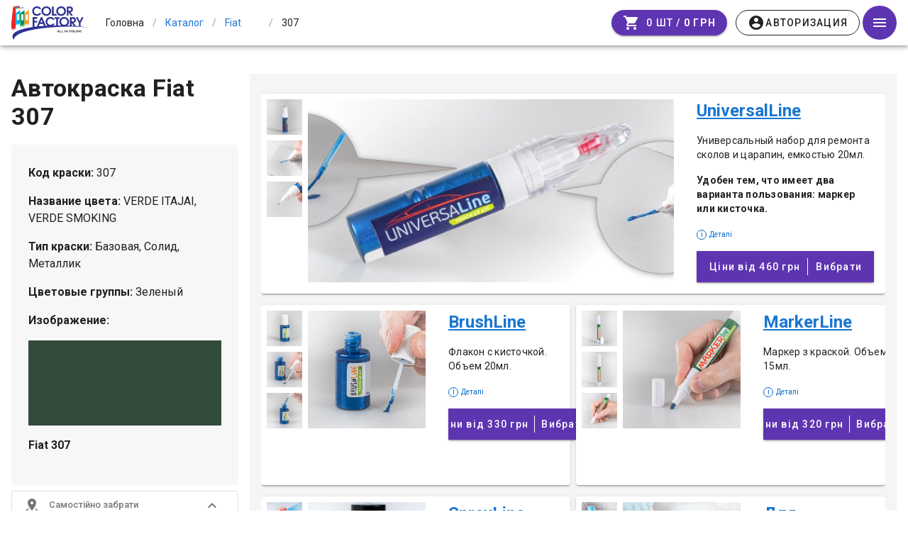

--- FILE ---
content_type: text/html; charset=utf-8
request_url: https://colorfactory.pro/avtokraski/fiat/307/
body_size: 21958
content:
<!doctype html>
<html data-n-head-ssr lang="ru" xmlns:og="http://ogp.me/ns#" data-n-head="%7B%22lang%22:%7B%22ssr%22:%22ru%22%7D,%22xmlns:og%22:%7B%22ssr%22:%22http://ogp.me/ns#%22%7D%7D">
  <head >
    <meta data-n-head="ssr" charset="utf-8"><meta data-n-head="ssr" name="viewport" content="width=device-width, initial-scale=1"><meta data-n-head="ssr" property="og:image" content="https://colorfactory.pro/img/logo.jpg"><meta data-n-head="ssr" property="og:image:alt" content="Логотип ColorFactory.pro"><meta data-n-head="ssr" data-hid="description" name="description" content="Код краски для автомобиля Fiat 307 . Купить автомобильную краску  Fiat 307."><meta data-n-head="ssr" data-hid="keywords" name="keywords" content="Fiat, Фиат, автокраска, код краски, автоэмаль, Fiat 307, Fiat "><meta data-n-head="ssr" http-equiv="Content-Security-Policy" content="upgrade-insecure-requests"><title>307 - код краски для автомобиля Fiat. Автомобильная краска Fiat 307 . - ColorFactory.pro</title><link data-n-head="ssr" rel="icon" type="image/x-icon" href="/favicon.ico"><link data-n-head="ssr" rel="stylesheet" href="https://fonts.googleapis.com/css?family=Roboto:300,400,500,700|Material+Icons"><link data-n-head="ssr" rel="stylesheet" type="text/css" href="https://fonts.googleapis.com/css?family=Roboto:100,300,400,500,700,900&amp;display=swap"><link data-n-head="ssr" rel="stylesheet" type="text/css" href="https://cdn.jsdelivr.net/npm/@mdi/font@latest/css/materialdesignicons.min.css"><style data-n-head="vuetify" type="text/css" id="vuetify-theme-stylesheet" nonce="undefined">.v-application a { color: #1976d2; }
.v-application .primary {
  background-color: #1976d2 !important;
  border-color: #1976d2 !important;
}
.v-application .primary--text {
  color: #1976d2 !important;
  caret-color: #1976d2 !important;
}
.v-application .primary.lighten-5 {
  background-color: #c7fdff !important;
  border-color: #c7fdff !important;
}
.v-application .primary--text.text--lighten-5 {
  color: #c7fdff !important;
  caret-color: #c7fdff !important;
}
.v-application .primary.lighten-4 {
  background-color: #a8e0ff !important;
  border-color: #a8e0ff !important;
}
.v-application .primary--text.text--lighten-4 {
  color: #a8e0ff !important;
  caret-color: #a8e0ff !important;
}
.v-application .primary.lighten-3 {
  background-color: #8ac5ff !important;
  border-color: #8ac5ff !important;
}
.v-application .primary--text.text--lighten-3 {
  color: #8ac5ff !important;
  caret-color: #8ac5ff !important;
}
.v-application .primary.lighten-2 {
  background-color: #6aaaff !important;
  border-color: #6aaaff !important;
}
.v-application .primary--text.text--lighten-2 {
  color: #6aaaff !important;
  caret-color: #6aaaff !important;
}
.v-application .primary.lighten-1 {
  background-color: #488fef !important;
  border-color: #488fef !important;
}
.v-application .primary--text.text--lighten-1 {
  color: #488fef !important;
  caret-color: #488fef !important;
}
.v-application .primary.darken-1 {
  background-color: #005eb6 !important;
  border-color: #005eb6 !important;
}
.v-application .primary--text.text--darken-1 {
  color: #005eb6 !important;
  caret-color: #005eb6 !important;
}
.v-application .primary.darken-2 {
  background-color: #00479b !important;
  border-color: #00479b !important;
}
.v-application .primary--text.text--darken-2 {
  color: #00479b !important;
  caret-color: #00479b !important;
}
.v-application .primary.darken-3 {
  background-color: #003180 !important;
  border-color: #003180 !important;
}
.v-application .primary--text.text--darken-3 {
  color: #003180 !important;
  caret-color: #003180 !important;
}
.v-application .primary.darken-4 {
  background-color: #001e67 !important;
  border-color: #001e67 !important;
}
.v-application .primary--text.text--darken-4 {
  color: #001e67 !important;
  caret-color: #001e67 !important;
}
.v-application .secondary {
  background-color: #424242 !important;
  border-color: #424242 !important;
}
.v-application .secondary--text {
  color: #424242 !important;
  caret-color: #424242 !important;
}
.v-application .secondary.lighten-5 {
  background-color: #c1c1c1 !important;
  border-color: #c1c1c1 !important;
}
.v-application .secondary--text.text--lighten-5 {
  color: #c1c1c1 !important;
  caret-color: #c1c1c1 !important;
}
.v-application .secondary.lighten-4 {
  background-color: #a6a6a6 !important;
  border-color: #a6a6a6 !important;
}
.v-application .secondary--text.text--lighten-4 {
  color: #a6a6a6 !important;
  caret-color: #a6a6a6 !important;
}
.v-application .secondary.lighten-3 {
  background-color: #8b8b8b !important;
  border-color: #8b8b8b !important;
}
.v-application .secondary--text.text--lighten-3 {
  color: #8b8b8b !important;
  caret-color: #8b8b8b !important;
}
.v-application .secondary.lighten-2 {
  background-color: #727272 !important;
  border-color: #727272 !important;
}
.v-application .secondary--text.text--lighten-2 {
  color: #727272 !important;
  caret-color: #727272 !important;
}
.v-application .secondary.lighten-1 {
  background-color: #595959 !important;
  border-color: #595959 !important;
}
.v-application .secondary--text.text--lighten-1 {
  color: #595959 !important;
  caret-color: #595959 !important;
}
.v-application .secondary.darken-1 {
  background-color: #2c2c2c !important;
  border-color: #2c2c2c !important;
}
.v-application .secondary--text.text--darken-1 {
  color: #2c2c2c !important;
  caret-color: #2c2c2c !important;
}
.v-application .secondary.darken-2 {
  background-color: #171717 !important;
  border-color: #171717 !important;
}
.v-application .secondary--text.text--darken-2 {
  color: #171717 !important;
  caret-color: #171717 !important;
}
.v-application .secondary.darken-3 {
  background-color: #000000 !important;
  border-color: #000000 !important;
}
.v-application .secondary--text.text--darken-3 {
  color: #000000 !important;
  caret-color: #000000 !important;
}
.v-application .secondary.darken-4 {
  background-color: #000000 !important;
  border-color: #000000 !important;
}
.v-application .secondary--text.text--darken-4 {
  color: #000000 !important;
  caret-color: #000000 !important;
}
.v-application .accent {
  background-color: #82b1ff !important;
  border-color: #82b1ff !important;
}
.v-application .accent--text {
  color: #82b1ff !important;
  caret-color: #82b1ff !important;
}
.v-application .accent.lighten-5 {
  background-color: #ffffff !important;
  border-color: #ffffff !important;
}
.v-application .accent--text.text--lighten-5 {
  color: #ffffff !important;
  caret-color: #ffffff !important;
}
.v-application .accent.lighten-4 {
  background-color: #f8ffff !important;
  border-color: #f8ffff !important;
}
.v-application .accent--text.text--lighten-4 {
  color: #f8ffff !important;
  caret-color: #f8ffff !important;
}
.v-application .accent.lighten-3 {
  background-color: #daffff !important;
  border-color: #daffff !important;
}
.v-application .accent--text.text--lighten-3 {
  color: #daffff !important;
  caret-color: #daffff !important;
}
.v-application .accent.lighten-2 {
  background-color: #bce8ff !important;
  border-color: #bce8ff !important;
}
.v-application .accent--text.text--lighten-2 {
  color: #bce8ff !important;
  caret-color: #bce8ff !important;
}
.v-application .accent.lighten-1 {
  background-color: #9fccff !important;
  border-color: #9fccff !important;
}
.v-application .accent--text.text--lighten-1 {
  color: #9fccff !important;
  caret-color: #9fccff !important;
}
.v-application .accent.darken-1 {
  background-color: #6596e2 !important;
  border-color: #6596e2 !important;
}
.v-application .accent--text.text--darken-1 {
  color: #6596e2 !important;
  caret-color: #6596e2 !important;
}
.v-application .accent.darken-2 {
  background-color: #467dc6 !important;
  border-color: #467dc6 !important;
}
.v-application .accent--text.text--darken-2 {
  color: #467dc6 !important;
  caret-color: #467dc6 !important;
}
.v-application .accent.darken-3 {
  background-color: #2364aa !important;
  border-color: #2364aa !important;
}
.v-application .accent--text.text--darken-3 {
  color: #2364aa !important;
  caret-color: #2364aa !important;
}
.v-application .accent.darken-4 {
  background-color: #004c90 !important;
  border-color: #004c90 !important;
}
.v-application .accent--text.text--darken-4 {
  color: #004c90 !important;
  caret-color: #004c90 !important;
}
.v-application .error {
  background-color: #ff5252 !important;
  border-color: #ff5252 !important;
}
.v-application .error--text {
  color: #ff5252 !important;
  caret-color: #ff5252 !important;
}
.v-application .error.lighten-5 {
  background-color: #ffe4d5 !important;
  border-color: #ffe4d5 !important;
}
.v-application .error--text.text--lighten-5 {
  color: #ffe4d5 !important;
  caret-color: #ffe4d5 !important;
}
.v-application .error.lighten-4 {
  background-color: #ffc6b9 !important;
  border-color: #ffc6b9 !important;
}
.v-application .error--text.text--lighten-4 {
  color: #ffc6b9 !important;
  caret-color: #ffc6b9 !important;
}
.v-application .error.lighten-3 {
  background-color: #ffa99e !important;
  border-color: #ffa99e !important;
}
.v-application .error--text.text--lighten-3 {
  color: #ffa99e !important;
  caret-color: #ffa99e !important;
}
.v-application .error.lighten-2 {
  background-color: #ff8c84 !important;
  border-color: #ff8c84 !important;
}
.v-application .error--text.text--lighten-2 {
  color: #ff8c84 !important;
  caret-color: #ff8c84 !important;
}
.v-application .error.lighten-1 {
  background-color: #ff6f6a !important;
  border-color: #ff6f6a !important;
}
.v-application .error--text.text--lighten-1 {
  color: #ff6f6a !important;
  caret-color: #ff6f6a !important;
}
.v-application .error.darken-1 {
  background-color: #df323b !important;
  border-color: #df323b !important;
}
.v-application .error--text.text--darken-1 {
  color: #df323b !important;
  caret-color: #df323b !important;
}
.v-application .error.darken-2 {
  background-color: #bf0025 !important;
  border-color: #bf0025 !important;
}
.v-application .error--text.text--darken-2 {
  color: #bf0025 !important;
  caret-color: #bf0025 !important;
}
.v-application .error.darken-3 {
  background-color: #9f0010 !important;
  border-color: #9f0010 !important;
}
.v-application .error--text.text--darken-3 {
  color: #9f0010 !important;
  caret-color: #9f0010 !important;
}
.v-application .error.darken-4 {
  background-color: #800000 !important;
  border-color: #800000 !important;
}
.v-application .error--text.text--darken-4 {
  color: #800000 !important;
  caret-color: #800000 !important;
}
.v-application .info {
  background-color: #2196f3 !important;
  border-color: #2196f3 !important;
}
.v-application .info--text {
  color: #2196f3 !important;
  caret-color: #2196f3 !important;
}
.v-application .info.lighten-5 {
  background-color: #d4ffff !important;
  border-color: #d4ffff !important;
}
.v-application .info--text.text--lighten-5 {
  color: #d4ffff !important;
  caret-color: #d4ffff !important;
}
.v-application .info.lighten-4 {
  background-color: #b5ffff !important;
  border-color: #b5ffff !important;
}
.v-application .info--text.text--lighten-4 {
  color: #b5ffff !important;
  caret-color: #b5ffff !important;
}
.v-application .info.lighten-3 {
  background-color: #95e8ff !important;
  border-color: #95e8ff !important;
}
.v-application .info--text.text--lighten-3 {
  color: #95e8ff !important;
  caret-color: #95e8ff !important;
}
.v-application .info.lighten-2 {
  background-color: #75ccff !important;
  border-color: #75ccff !important;
}
.v-application .info--text.text--lighten-2 {
  color: #75ccff !important;
  caret-color: #75ccff !important;
}
.v-application .info.lighten-1 {
  background-color: #51b0ff !important;
  border-color: #51b0ff !important;
}
.v-application .info--text.text--lighten-1 {
  color: #51b0ff !important;
  caret-color: #51b0ff !important;
}
.v-application .info.darken-1 {
  background-color: #007cd6 !important;
  border-color: #007cd6 !important;
}
.v-application .info--text.text--darken-1 {
  color: #007cd6 !important;
  caret-color: #007cd6 !important;
}
.v-application .info.darken-2 {
  background-color: #0064ba !important;
  border-color: #0064ba !important;
}
.v-application .info--text.text--darken-2 {
  color: #0064ba !important;
  caret-color: #0064ba !important;
}
.v-application .info.darken-3 {
  background-color: #004d9f !important;
  border-color: #004d9f !important;
}
.v-application .info--text.text--darken-3 {
  color: #004d9f !important;
  caret-color: #004d9f !important;
}
.v-application .info.darken-4 {
  background-color: #003784 !important;
  border-color: #003784 !important;
}
.v-application .info--text.text--darken-4 {
  color: #003784 !important;
  caret-color: #003784 !important;
}
.v-application .success {
  background-color: #4caf50 !important;
  border-color: #4caf50 !important;
}
.v-application .success--text {
  color: #4caf50 !important;
  caret-color: #4caf50 !important;
}
.v-application .success.lighten-5 {
  background-color: #dcffd6 !important;
  border-color: #dcffd6 !important;
}
.v-application .success--text.text--lighten-5 {
  color: #dcffd6 !important;
  caret-color: #dcffd6 !important;
}
.v-application .success.lighten-4 {
  background-color: #beffba !important;
  border-color: #beffba !important;
}
.v-application .success--text.text--lighten-4 {
  color: #beffba !important;
  caret-color: #beffba !important;
}
.v-application .success.lighten-3 {
  background-color: #a2ff9e !important;
  border-color: #a2ff9e !important;
}
.v-application .success--text.text--lighten-3 {
  color: #a2ff9e !important;
  caret-color: #a2ff9e !important;
}
.v-application .success.lighten-2 {
  background-color: #85e783 !important;
  border-color: #85e783 !important;
}
.v-application .success--text.text--lighten-2 {
  color: #85e783 !important;
  caret-color: #85e783 !important;
}
.v-application .success.lighten-1 {
  background-color: #69cb69 !important;
  border-color: #69cb69 !important;
}
.v-application .success--text.text--lighten-1 {
  color: #69cb69 !important;
  caret-color: #69cb69 !important;
}
.v-application .success.darken-1 {
  background-color: #2d9437 !important;
  border-color: #2d9437 !important;
}
.v-application .success--text.text--darken-1 {
  color: #2d9437 !important;
  caret-color: #2d9437 !important;
}
.v-application .success.darken-2 {
  background-color: #00791e !important;
  border-color: #00791e !important;
}
.v-application .success--text.text--darken-2 {
  color: #00791e !important;
  caret-color: #00791e !important;
}
.v-application .success.darken-3 {
  background-color: #006000 !important;
  border-color: #006000 !important;
}
.v-application .success--text.text--darken-3 {
  color: #006000 !important;
  caret-color: #006000 !important;
}
.v-application .success.darken-4 {
  background-color: #004700 !important;
  border-color: #004700 !important;
}
.v-application .success--text.text--darken-4 {
  color: #004700 !important;
  caret-color: #004700 !important;
}
.v-application .warning {
  background-color: #fb8c00 !important;
  border-color: #fb8c00 !important;
}
.v-application .warning--text {
  color: #fb8c00 !important;
  caret-color: #fb8c00 !important;
}
.v-application .warning.lighten-5 {
  background-color: #ffff9e !important;
  border-color: #ffff9e !important;
}
.v-application .warning--text.text--lighten-5 {
  color: #ffff9e !important;
  caret-color: #ffff9e !important;
}
.v-application .warning.lighten-4 {
  background-color: #fffb82 !important;
  border-color: #fffb82 !important;
}
.v-application .warning--text.text--lighten-4 {
  color: #fffb82 !important;
  caret-color: #fffb82 !important;
}
.v-application .warning.lighten-3 {
  background-color: #ffdf67 !important;
  border-color: #ffdf67 !important;
}
.v-application .warning--text.text--lighten-3 {
  color: #ffdf67 !important;
  caret-color: #ffdf67 !important;
}
.v-application .warning.lighten-2 {
  background-color: #ffc24b !important;
  border-color: #ffc24b !important;
}
.v-application .warning--text.text--lighten-2 {
  color: #ffc24b !important;
  caret-color: #ffc24b !important;
}
.v-application .warning.lighten-1 {
  background-color: #ffa72d !important;
  border-color: #ffa72d !important;
}
.v-application .warning--text.text--lighten-1 {
  color: #ffa72d !important;
  caret-color: #ffa72d !important;
}
.v-application .warning.darken-1 {
  background-color: #db7200 !important;
  border-color: #db7200 !important;
}
.v-application .warning--text.text--darken-1 {
  color: #db7200 !important;
  caret-color: #db7200 !important;
}
.v-application .warning.darken-2 {
  background-color: #bb5900 !important;
  border-color: #bb5900 !important;
}
.v-application .warning--text.text--darken-2 {
  color: #bb5900 !important;
  caret-color: #bb5900 !important;
}
.v-application .warning.darken-3 {
  background-color: #9d4000 !important;
  border-color: #9d4000 !important;
}
.v-application .warning--text.text--darken-3 {
  color: #9d4000 !important;
  caret-color: #9d4000 !important;
}
.v-application .warning.darken-4 {
  background-color: #802700 !important;
  border-color: #802700 !important;
}
.v-application .warning--text.text--darken-4 {
  color: #802700 !important;
  caret-color: #802700 !important;
}</style><noscript data-n-head="ssr">To use ColorFactory.Pro, please enable JavaScript.</noscript><link rel="stylesheet" href="/app/dist/client/css/544d02fa9768b56530c7_1760537573266_252391a0d0d7062e4101.css"><link rel="stylesheet" href="/app/dist/client/css/c0901eb011b9384d820e_1760537573266_8e658da9722373a2ae1b.css"><link rel="stylesheet" href="/app/dist/client/css/9bf5f37acf8fc2a25b9c_1760537573266_9ce389d69a546b2254d9.css"><link rel="stylesheet" href="/app/dist/client/css/0c61b2643de7e28978b9_1760537573266_f5de48f7da3c6c0aa4fd.css"><link rel="stylesheet" href="/app/dist/client/css/8b5e64a6423e45e81b76_1760537573266_fd81681ddf88aece669e.css"><link rel="stylesheet" href="/app/dist/client/css/c327afadc70bc6c2264b_1760537573266_dd144a69657ce2167086.css"><link rel="stylesheet" href="/app/dist/client/css/8984b7fa6e87a833e8d6_1760537573266_4bd77f742ed072cf6a9b.css"><link rel="stylesheet" href="/app/dist/client/css/7d3f2aa6ca81d36f3060_1760537573266_d86e06d69652dabe6406.css"><link rel="stylesheet" href="/app/dist/client/css/56bceed62cb3dccf215a_1760537573266_bfd3b13003bc853d70fd.css"><link rel="stylesheet" href="/app/dist/client/css/30f489b3240e56c34e93_1760537573266_3f1f960ced4994ae4b20.css"><link rel="stylesheet" href="/app/dist/client/css/39d5e35abd0bbec469c2_1760537573266_8aeae998509f78070c2f.css"><link rel="stylesheet" href="/app/dist/client/css/066ac6a890ac8f40c81f_1760537573266_3d9983b4a3d09e237518.css">
  </head>
  <body >
    <div data-server-rendered="true" id="__nuxt"><!----><div id="__layout"><div data-app="true" id="app" class="v-application v-application--is-ltr theme--light"><div class="v-application--wrap"><div itemscope="itemscope" itemtype="http://schema.org/ImageObject" class="d-none"><meta itemprop="name" content="colorFactory.pro"> <img src="https://colorfactory.pro/img/logo.jpg" itemprop="contentUrl"> <meta itemprop="description" content="colorFactory.pro"></div> <header class="header-wrapper"><!----> <header class="white v-sheet theme--light v-toolbar v-app-bar v-app-bar--fixed" style="height:64px;margin-top:0px;transform:translateY(0px);left:0px;right:0px;"><div class="v-toolbar__content" style="height:64px;"><div class="layout align-center flex-nowrap"><a href="/" class="logo-link router-link-active"><img src="/app/dist/client/img/bda3d73_1760537573266.svg" height="48" class="logo"> <!----></a> <!----> <ul itemscope="itemscope" itemtype="http://schema.org/BreadcrumbList" class="v-breadcrumbs breadcrumbs hidden-sm-and-down theme--light"><li><a href="/" tabindex="0" title="Головна" class="breadcrumbs-link nowrap pa-0 ma-0 v-list-item v-list-item--link theme--light"><span>Головна</span></a></li><li class="v-breadcrumbs__divider">/</li><li itemprop="itemListElement" itemscope="itemscope" itemtype="http://schema.org/ListItem"><a href="/avtokraski" aria-current="page" tabindex="0" itemprop="item" title="Каталог" class="breadcrumbs-link nowrap pa-0 ma-0 active v-list-item--active v-list-item v-list-item--link theme--light"><span itemprop="name">Каталог</span> <meta itemprop="position" content="1"></a></li><li class="v-breadcrumbs__divider">/</li><li itemprop="itemListElement" itemscope="itemscope" itemtype="http://schema.org/ListItem"><a href="/avtokraski/fiat" aria-current="page" tabindex="0" itemprop="item" title="Fiat" class="breadcrumbs-link nowrap pa-0 ma-0 active v-list-item--active v-list-item v-list-item--link theme--light"><span itemprop="name">Fiat</span> <meta itemprop="position" content="2"></a></li><li class="v-breadcrumbs__divider">/</li><li itemprop="itemListElement" itemscope="itemscope" itemtype="http://schema.org/ListItem"><div tabindex="-1" itemprop="item" title="307 " class="breadcrumbs-link nowrap pa-0 ma-0 v-list-item theme--light"><span itemprop="name">307 </span> <meta itemprop="position" content="3"></div></li></ul></div> <div xs-4="" align-right="" justify-center="" class="d-flex justify-end flex-shrink-0"><!----> <div class="layout justify-center align-center"><a href="/cart/" deep-purple="" class="mr-3 v-btn v-btn--is-elevated v-btn--has-bg v-btn--loading v-btn--rounded v-btn--router theme--dark v-size--default" style="background-color:#5E35B1;border-color:#5E35B1;"><span class="v-btn__content"><i aria-hidden="true" class="v-icon notranslate material-icons theme--dark">shopping_cart</i> <span class="pl-2"><span class="hidden-xs-only">0 шт / </span> <span class="text-decoration-line-through hidden-xs-only font-weight-thin" style="display:none;">
			0 грн
		</span> <strong>0 грн </strong></span></span><span class="v-btn__loader"><div role="progressbar" aria-valuemin="0" aria-valuemax="100" class="v-progress-circular v-progress-circular--visible v-progress-circular--indeterminate" style="height:23px;width:23px;"><svg xmlns="http://www.w3.org/2000/svg" viewBox="21.904761904761905 21.904761904761905 43.80952380952381 43.80952380952381" style="transform:rotate(0deg);"><circle fill="transparent" cx="43.80952380952381" cy="43.80952380952381" r="20" stroke-width="3.8095238095238093" stroke-dasharray="125.664" stroke-dashoffset="125.66370614359172px" class="v-progress-circular__overlay"></circle></svg><div class="v-progress-circular__info"></div></div></span></a> <!----></div> <button type="button" class="v-app-bar__nav-icon mr-0 ml-1 v-btn v-btn--icon v-btn--round theme--light v-size--default deep-purple darken-1 white--text"><span class="v-btn__content"><i aria-hidden="true" class="v-icon notranslate mdi mdi-menu theme--light"></i></span></button></div></div></header></header> <main class="v-main" style="padding-top:64px;padding-right:0px;padding-bottom:0px;padding-left:0px;"><div class="v-main__wrap"><ul class="v-breadcrumbs breadcrumbs hidden-md-and-up theme--light"><li><a href="/" tabindex="0" title="Головна" class="breadcrumbs-link nowrap pa-0 ma-0 v-list-item v-list-item--link theme--light"><span>Головна</span></a></li><li class="v-breadcrumbs__divider">/</li><li><a href="/avtokraski" aria-current="page" tabindex="0" title="Каталог" class="breadcrumbs-link nowrap pa-0 ma-0 active v-list-item--active v-list-item v-list-item--link theme--light"><span>Каталог</span></a></li><li class="v-breadcrumbs__divider">/</li><li><a href="/avtokraski/fiat" aria-current="page" tabindex="0" title="Fiat" class="breadcrumbs-link nowrap pa-0 ma-0 active v-list-item--active v-list-item v-list-item--link theme--light"><span>Fiat</span></a></li><li class="v-breadcrumbs__divider">/</li><li><div tabindex="-1" title="307 " class="breadcrumbs-link nowrap pa-0 ma-0 v-list-item theme--light"><span>307 </span></div></li></ul> <div class="layout"><div class="flex xs12"><div id="avtokraski-page" class="pa-sm-4 py-sm-10 container v-card v-sheet theme--light elevation-0"><div class="layout fill-height mb-12 pb-8 wrap"><div class="flex side-bar d-flex px-4 py-2 pa-sm-0"><div class="layout color-title align-center flex-wrap justify-space-between mb-3"><div class="flex color-name d-flex align-center flex-md-shrink-0 mb-2"><h1 class="text-h6 text-sm-h5 text-md-h4 font-weight-bold">Автокраска Fiat 307</h1> <!----></div></div> <div class="flex-grow-0 v-item-group theme--light v-expansion-panels"><div aria-expanded="false" name="open" value="true" class="v-expansion-panel v-expansion-panel--next-active"><button type="button" class="v-expansion-panel-header"><span class="font-weight-bold">
                  Характеристики фарби
                </span><div class="v-expansion-panel-header__icon"><i aria-hidden="true" class="v-icon notranslate mdi mdi-chevron-down theme--light"></i></div></button> <!----></div></div> <!----></div> <div class="flex order-types-wrap ml-sm-4 pt-md-4 gray"><!----> <!----> <div initial-services="" class="d-flex flex-wrap justify-space-between pt-3 mx-4 mx-sm-2 mx-md-4"><div class="mb-4 pb-4 d-flex flex-wrap flex-md-nowrap order-type-group align-lg-start v-card v-sheet theme--light stretched flex-md-nowrap pa-md-2 align-stretch pb-md-4 pr-md-4 pr-lg-2"><div class="images-block mr-lg-4 flex-grow-1 d-flex flex-wrap flex-lg-nowrap flex-md-nowrap mr-md-4"><!----></div> <div class="text-block px-4 px-md-0 mx-lg-0 px-lg-0 mr-lg-2"><p class="text-h5 font-weight-bold"><a href="/avtokraski/fiat/307/universalline/">UniversalLine</a></p> <div class="body-2"><p>Универсальный набор для ремонта сколов и царапин, емкостью 20мл.</p>

<p>
<strong>
Удобен тем, что имеет два варианта пользования: маркер или кисточка.
</strong>
</p>
</div> <div class="hint pr-4"><span class="i-icon mr-1">i</span> <span>Деталі</span></div> <a href="/avtokraski/fiat/307/universalline/" class="d-flex mt-4 px-md-2 px-lg-4 v-btn v-btn--block v-btn--is-elevated v-btn--has-bg v-btn--router v-btn--tile theme--dark v-size--large" style="background-color:#5E35B1;border-color:#5E35B1;"><span class="v-btn__content"><span class="price text--bold">
					Ціни від
					460 грн
				</span> <span class="divider mx-2"></span> <span class="choose">Вибрати</span></span></a> <!----></div></div><div class="mb-4 pb-4 d-flex flex-wrap flex-md-nowrap order-type-group align-lg-start v-card v-sheet theme--light flex-md-column flex-lg-row pa-lg-2"><div class="images-block mr-lg-4 flex-grow-1 d-flex flex-wrap flex-lg-nowrap"><!----></div> <div class="text-block px-4 px-md-0 mx-lg-0 px-lg-0 mx-md-4"><p class="text-h5 font-weight-bold"><a href="/avtokraski/fiat/307/brushline/">BrushLine</a></p> <div class="body-2"><p>Флакон с кисточкой. 
Объем 20мл.</p>



</div> <div class="hint pr-4"><span class="i-icon mr-1">i</span> <span>Деталі</span></div> <a href="/avtokraski/fiat/307/brushline/" class="d-flex mt-4 px-md-2 px-lg-4 v-btn v-btn--block v-btn--is-elevated v-btn--has-bg v-btn--router v-btn--tile theme--dark v-size--large" style="background-color:#5E35B1;border-color:#5E35B1;"><span class="v-btn__content"><span class="price text--bold">
					Ціни від
					330 грн
				</span> <span class="divider mx-2"></span> <span class="choose">Вибрати</span></span></a> <!----></div></div><div class="mb-4 pb-4 d-flex flex-wrap flex-md-nowrap order-type-group align-lg-start v-card v-sheet theme--light flex-md-column flex-lg-row pa-lg-2"><div class="images-block mr-lg-4 flex-grow-1 d-flex flex-wrap flex-lg-nowrap"><!----></div> <div class="text-block px-4 px-md-0 mx-lg-0 px-lg-0 mx-md-4"><p class="text-h5 font-weight-bold"><a href="/avtokraski/fiat/307/markerline/">MarkerLine</a></p> <div class="body-2"><p>Маркер з краской. Объем 15мл. </p>


</div> <div class="hint pr-4"><span class="i-icon mr-1">i</span> <span>Деталі</span></div> <a href="/avtokraski/fiat/307/markerline/" class="d-flex mt-4 px-md-2 px-lg-4 v-btn v-btn--block v-btn--is-elevated v-btn--has-bg v-btn--router v-btn--tile theme--dark v-size--large" style="background-color:#5E35B1;border-color:#5E35B1;"><span class="v-btn__content"><span class="price text--bold">
					Ціни від
					320 грн
				</span> <span class="divider mx-2"></span> <span class="choose">Вибрати</span></span></a> <!----></div></div><div class="mb-4 pb-4 d-flex flex-wrap flex-md-nowrap order-type-group align-lg-start v-card v-sheet theme--light flex-md-column flex-lg-row pa-lg-2"><div class="images-block mr-lg-4 flex-grow-1 d-flex flex-wrap flex-lg-nowrap"><!----></div> <div class="text-block px-4 px-md-0 mx-lg-0 px-lg-0 mx-md-4"><p class="text-h5 font-weight-bold"><a href="/avtokraski/fiat/307/sprayline/">SprayLine</a></p> <div class="body-2"><p>
	Автокраска в аерозольном баллоне создает равномерный факел, 
	позволяет самостоятельно подкрасить автомобиль в домашних условиях, 
	без наличия пульверизатора и компрессора.
</p>
<p>
Объем баллона 400мл, одного баллона хватит для покраски бампера.
</p>

</div> <div class="hint pr-4"><span class="i-icon mr-1">i</span> <span>Деталі</span></div> <a href="/avtokraski/fiat/307/sprayline/" class="d-flex mt-4 px-md-2 px-lg-4 v-btn v-btn--block v-btn--is-elevated v-btn--has-bg v-btn--router v-btn--tile theme--dark v-size--large" style="background-color:#5E35B1;border-color:#5E35B1;"><span class="v-btn__content"><span class="price text--bold">
					Ціни від
					550 грн
				</span> <span class="divider mx-2"></span> <span class="choose">Вибрати</span></span></a> <!----></div></div><div class="mb-4 pb-4 d-flex flex-wrap flex-md-nowrap order-type-group align-lg-start v-card v-sheet theme--light flex-md-column flex-lg-row pa-lg-2"><div class="images-block mr-lg-4 flex-grow-1 d-flex flex-wrap flex-lg-nowrap"><!----></div> <div class="text-block px-4 px-md-0 mx-lg-0 px-lg-0 mx-md-4"><p class="text-h5 font-weight-bold"><a href="/avtokraski/fiat/307/profiline/">Для профессионалов</a></p> <div class="body-2">
<p>
Любой объем краски, для профессионального ремонта</p>
<p>
Предусмотрено для покраски профессиональным оборудованием - пульверизатором.

</p>
<p>
Лучше всего подходит для автомаляров.</p>
</div> <div class="hint pr-4"><span class="i-icon mr-1">i</span> <span>Деталі</span></div> <a href="/avtokraski/fiat/307/profiline/" class="d-flex mt-4 px-md-2 px-lg-4 v-btn v-btn--block v-btn--is-elevated v-btn--has-bg v-btn--router v-btn--tile theme--dark v-size--large" style="background-color:#5E35B1;border-color:#5E35B1;"><span class="v-btn__content"><span class="price text--bold">
					Ціни від
					350 грн
				</span> <span class="divider mx-2"></span> <span class="choose">Вибрати</span></span></a> <!----></div></div></div> <div class="mt-4"></div></div> <div class="flex shipping-expanded px-4"><!----></div></div> <div class="container pa-1 color-advice d-flex ma-0 container--fluid"><div class="layout justify-center"><a class="color__button-outline">как определить код цвета автомобиля Fiat?</a></div> <div class="v-dialog__container"><!----></div></div> <!----> <div class="popular-questions pt-12"><div class="pt-4 v-item-group theme--light v-expansion-panels"><div aria-expanded="true" itemscope="itemscope" itemtype="https://schema.org/Question" class="v-expansion-panel v-expansion-panel--active v-expansion-panel--next-active v-item--active"><button type="button" aria-expanded="true" class="v-expansion-panel-header v-expansion-panel-header--active"><h4 itemprop="name">
						Как узнать код краски автомобиля Fiat?
					</h4><div class="v-expansion-panel-header__icon"><i aria-hidden="true" class="v-icon notranslate mdi mdi-chevron-down theme--light"></i></div></button> <div itemscope="itemscope" itemprop="acceptedAnswer" itemtype="https://schema.org/Answer" class="v-expansion-panel-content"><div class="v-expansion-panel-content__wrap"><div itemprop="text"><p>
						Итак, сначала заглянем в сервисную книжку - в ней должен быть
						вкладыш с данными авто, среди которых будет код краски. Если в
						сервисной книжке вы не нашли этот вкладыш, то узнать цвет можно из
						шильдика с технической информацией на кузове авто.
					</p>
					Подсказки и илюстрации:
					<div class="container pa-1 my-4 d-inline-block faq-color-advice container--fluid"><div class="layout justify-center"><a class="color__button-outline">как определить код цвета автомобиля Fiat?</a></div> <div class="v-dialog__container"><!----></div></div></div></div></div></div> <div aria-expanded="true" itemscope="itemscope" itemtype="https://schema.org/Question" class="v-expansion-panel v-expansion-panel--active v-item--active"><button type="button" aria-expanded="true" class="v-expansion-panel-header v-expansion-panel-header--active"><h4 itemprop="name">
						Как убрать царапины на автомобиле Fiat?
					</h4><div class="v-expansion-panel-header__icon"><i aria-hidden="true" class="v-icon notranslate mdi mdi-chevron-down theme--light"></i></div></button> <div itemscope="itemscope" itemprop="acceptedAnswer" itemtype="https://schema.org/Answer" class="v-expansion-panel-content"><div class="v-expansion-panel-content__wrap"><div itemprop="text">
					Если царапина глубокая (видно грунтовку или металл), царапину
					необходимо:
					<ol><li>обезжирить антисиликоном.</li> <li>если есть ржавчина, зачистить до металла.</li> <li>загрунтовать.</li> <li>покрасить.</li> <li>
							если краска базовая, необходимо через 15 мин после покраски
							покрыть лаком
						</li></ol> <p>
						Все необходимые матриалы: (краска, лак, грунт, антисиликон и т.д.)
						вы можете приобрести у нас. Лучше всего для устранения царапины на
						автомобиле Fiat подойдет набор BrushLine.
					</p></div></div></div></div></div></div></div></div></div> <!----></div></main> <footer class="footer-st"><div class="v-card v-sheet theme--light"><div class="container pt-3 pb-5"><div class="layout footer-st__grid wrap row"><div class="flex xs12 sm4 md5"><a href="/" class="router-link-active"><img src="/app/dist/client/img/bda3d73_1760537573266.svg" alt="logo" class="footer-st__logo"></a> <h3 class="footer-st__title">colorfactory.pro</h3> <p class="footer-st__text">Сообщество современных колористов</p> <p class="footer-st__copyright">
						© 2026 . Все права защищены
					</p></div> <div class="flex d-flex flex-wrap px-0 xs12 sm8 md7"><div class="flex xs6 sm6 md6 lg6"><h5 class="nav__title">Для покупателей</h5> <nav><a href="/avtokraski/" class="nav__item router-link-active">
								Каталог красок
							</a> <a href="/customer_faq/" class="nav__item">
								Вопросы и ответы
							</a></nav> <a href="mailto:colorfactory.pro@gmail.com">
							colorfactory.pro@gmail.com
						</a></div> <div class="flex xs6 sm6 md6 lg6"><h5 class="nav__title">Для колористов</h5> <nav><a href="/search/" class="nav__item">
								Поиск формул
							</a> <a href="/colourist_faq/" class="nav__item">
								Вопросы и ответы
							</a> <a href="/about/" class="nav__item">О нас</a></nav></div> <!----></div> <div class="flex xs12"><div class="footer-st__contact-block"><div class="footer-st__contact-wrapper"><div role="list" class="v-list text-left retail-contacts v-sheet theme--light v-list--dense v-list--three-line"></div> <div class="feedback__wrapper"><button type="button" class="mt-3 orange white--text v-btn v-btn--block v-btn--is-elevated v-btn--has-bg theme--light v-size--default"><span class="v-btn__content">
			Обратная связь
		</span></button> <!----></div></div></div></div></div></div> <!----></div> <!----><!----><!----><!----><!----></footer> <!----><!----><!----></div></div></div></div><script>window.__NUXT__=(function(a,b,c,d,e,f,g,h,i,j,k,l,m,n,o,p,q,r,s,t,u,v,w,x,y,z,A,B,C,D,E,F,G,H,I,J,K,L,M,N,O,P,Q,R,S,T,U,V,W,X,Y,Z,_,$,aa,ab,ac,ad,ae,af,ag,ah,ai,aj,ak,al,am,an,ao,ap,aq,ar,as,at,au,av,aw,ax,ay,az,aA,aB,aC,aD,aE,aF,aG,aH,aI,aJ,aK,aL,aM,aN,aO,aP,aQ,aR,aS,aT,aU,aV,aW,aX,aY,aZ,a_,a$,ba,bb,bc,bd,be,bf,bg,bh,bi,bj,bk,bl,bm,bn,bo,bp){return {layout:"customer",data:[{orderTypeGroups:[{id:d,name:"UniversalLine",alias:H,minPrice:460,currency:t,images:[{id:d,name:H,src:"https:\u002F\u002Fcolorfactory.pro\u002Fimages\u002Forder_type_groups\u002F1-universalline-703x_.jpg?05.2023"},{id:h,name:H,src:"https:\u002F\u002Fcolorfactory.pro\u002Fimages\u002Forder_type_groups\u002F5-universalline-703x703.jpg?05.2023"},{id:l,name:H,src:"https:\u002F\u002Fcolorfactory.pro\u002Fimages\u002Forder_type_groups\u002F6-universalline-703x703.jpg?05.2023"},{id:i,name:H,src:"https:\u002F\u002Fcolorfactory.pro\u002Fimages\u002Forder_type_groups\u002F7-universalline-703x703.jpg?05.2023"}],defaultImageId:d,description:"\u003Cp\u003EУниверсальный набор для ремонта сколов и царапин, емкостью 20мл.\u003C\u002Fp\u003E\r\n\r\n\u003Cp\u003E\n\u003Cstrong\u003E\nУдобен тем, что имеет два варианта пользования: маркер или кисточка.\n\u003C\u002Fstrong\u003E\n\u003C\u002Fp\u003E\r\n",isHasDefaultBigImage:d},{id:g,name:"BrushLine",alias:I,minPrice:330,currency:t,images:[{id:g,name:I,src:"https:\u002F\u002Fcolorfactory.pro\u002Fimages\u002Forder_type_groups\u002F2-brushline-703x703.jpg?05.2023"},{id:p,name:I,src:"https:\u002F\u002Fcolorfactory.pro\u002Fimages\u002Forder_type_groups\u002F8-brushline-703x703.jpg?05.2023"},{id:n,name:I,src:"https:\u002F\u002Fcolorfactory.pro\u002Fimages\u002Forder_type_groups\u002F9-brushline-703x703.jpg?05.2023"},{id:q,name:I,src:"https:\u002F\u002Fcolorfactory.pro\u002Fimages\u002Forder_type_groups\u002F10-brushline-703x703.jpg?05.2023"}],defaultImageId:g,description:"\u003Cp\u003EФлакон с кисточкой. \r\nОбъем 20мл.\u003C\u002Fp\u003E\r\n\r\n\r\n\r\n",isHasDefaultBigImage:c},{id:f,name:"MarkerLine",alias:J,minPrice:ak,currency:t,images:[{id:y,name:J,src:"https:\u002F\u002Fcolorfactory.pro\u002Fimages\u002Forder_type_groups\u002F17-markerline-703x703.jpg?05.2023"},{id:O,name:J,src:"https:\u002F\u002Fcolorfactory.pro\u002Fimages\u002Forder_type_groups\u002F18-markerline-703x703.jpg?05.2023"},{id:P,name:J,src:"https:\u002F\u002Fcolorfactory.pro\u002Fimages\u002Forder_type_groups\u002F19-markerline-703x703.jpg?05.2023"},{id:Q,name:J,src:"https:\u002F\u002Fcolorfactory.pro\u002Fimages\u002Forder_type_groups\u002F20-markerline-703x703.jpg?05.2023"}],defaultImageId:c,description:"\u003Cp\u003EМаркер з краской. Объем 15мл. \u003C\u002Fp\u003E\r\n\r\n\r\n",isHasDefaultBigImage:c},{id:e,name:"SprayLine",alias:K,minPrice:550,currency:t,images:[{id:f,name:K,src:"https:\u002F\u002Fcolorfactory.pro\u002Fimages\u002Forder_type_groups\u002F3-sprayline-703x703.jpg?05.2023"},{id:j,name:K,src:"https:\u002F\u002Fcolorfactory.pro\u002Fimages\u002Forder_type_groups\u002F11-sprayline-703x703.jpg?05.2023"},{id:o,name:K,src:"https:\u002F\u002Fcolorfactory.pro\u002Fimages\u002Forder_type_groups\u002F12-sprayline-703x703.jpg?05.2023"},{id:z,name:K,src:"https:\u002F\u002Fcolorfactory.pro\u002Fimages\u002Forder_type_groups\u002F13-sprayline-703x703.jpg?05.2023"}],defaultImageId:j,description:"\u003Cp\u003E\n\tАвтокраска в аерозольном баллоне создает равномерный факел, \n\tпозволяет самостоятельно подкрасить автомобиль в домашних условиях, \n\tбез наличия пульверизатора и компрессора.\r\n\u003C\u002Fp\u003E\r\n\u003Cp\u003E\nОбъем баллона 400мл, одного баллона хватит для покраски бампера.\r\n\u003C\u002Fp\u003E\r\n\r\n",isHasDefaultBigImage:c},{id:h,name:"Для профессионалов",alias:"profiline",minPrice:al,currency:t,images:[{id:e,name:R,src:"https:\u002F\u002Fcolorfactory.pro\u002Fimages\u002Forder_type_groups\u002F4-for-profesionals-703x703.jpg?05.2023"},{id:u,name:R,src:"https:\u002F\u002Fcolorfactory.pro\u002Fimages\u002Forder_type_groups\u002F14-for-profesionals-703x703.jpg?05.2023"},{id:C,name:R,src:"https:\u002F\u002Fcolorfactory.pro\u002Fimages\u002Forder_type_groups\u002F15-for-profesionals-703x703.jpg?05.2023"},{id:D,name:R,src:"https:\u002F\u002Fcolorfactory.pro\u002Fimages\u002Forder_type_groups\u002F16-for-profesionals-703x703.jpg?05.2023"}],defaultImageId:u,description:"\r\n\u003Cp\u003E\nЛюбой объем краски, для профессионального ремонта\u003C\u002Fp\u003E\r\n\u003Cp\u003E\nПредусмотрено для покраски профессиональным оборудованием - пульверизатором.\n\n\u003C\u002Fp\u003E\r\n\u003Cp\u003E\nЛучше всего подходит для автомаляров.\u003C\u002Fp\u003E\r\n",isHasDefaultBigImage:c}],orderTypeGroup:a,color:{id:377696,carBrand:{id:S,name:am,img:"fiat.png"},colorCodes:[an],images:[],image:b,colorNames:"VERDE ITAJAI, VERDE SMOKING",colorGroups:[ao],paintTypes:[ap,W,X],colorboxes:[{brandName:aq,colorboxes:[]},{brandName:ar,colorboxes:["H9901"]},{brandName:as,colorboxes:["24558"]}],rgb:"#334B3B",url:T,isThreeCoats:c},post:{id:r,alias:"kod-tsveta-avtomobilya-fiat",title:"Код цвета автомобиля Fiat",metaTitle:b,metaKeywords:b,metaDescription:b,text:"\u003Cp class=\"align-center\"\u003E\u003Cimg src=\"\u002Fwa-data\u002Fpublic\u002Fblog\u002Fimg\u002Ffiat_1.jpg\"\u003E\r\n\u003C\u002Fp\u003E\r\n\u003Cp class=\"align-center\"\u003E\u003Cimg src=\"\u002Fwa-data\u002Fpublic\u002Fblog\u002Fimg\u002Ffiat_1_a.jpg\"\u003E\r\n\u003C\u002Fp\u003E\r\n\u003Cp class=\"align-center\"\u003E\u003Cimg src=\"\u002Fwa-data\u002Fpublic\u002Fblog\u002Fimg\u002Ffiat_1_d.jpg\"\u003E\r\n\u003C\u002Fp\u003E\r\n\u003Cp class=\"align-center\"\u003E\u003Cimg src=\"\u002Fwa-data\u002Fpublic\u002Fblog\u002Fimg\u002Ffiat_2_a.jpg\"\u003E\r\n\u003C\u002Fp\u003E\r\n\u003Cp class=\"align-center\"\u003E\u003Cimg src=\"\u002Fwa-data\u002Fpublic\u002Fblog\u002Fimg\u002Fchild_fiat_1_mal.jpg\"\u003E\u003Cbr\u003E\r\n\u003C\u002Fp\u003E\r\n\u003Cp class=\"align-center\"\u003E\u003Cimg src=\"\u002Fwa-data\u002Fpublic\u002Fblog\u002Fimg\u002Fchild_fiat_3_mal.jpg\"\u003E\r\n\u003C\u002Fp\u003E\r\n\u003Cp class=\"align-center\"\u003E\u003Cimg src=\"\u002Fwa-data\u002Fpublic\u002Fblog\u002Fimg\u002Fchild_fiat_mal_1.jpg\"\u003E\r\n\u003C\u002Fp\u003E\r\n",textShort:a,createdAt:at,updatedAt:at,url:"\u002Fblog\u002Fkod-tsveta-avtomobilya-fiat\u002F"},productsComponent:"orderTypeGroups",services:[],orderTypeGroupDescription:b,microData:a,meta:{title:au,keywords:av,description:aw}}],fetch:{},error:a,state:{locale:Y,defaultLocale:Y,locales:[{suffix:"ru"},{suffix:Y}],appMenu:s,appMenuisLoaded:s,appLoading:s,responseError:{status:c,message:b,errors:s},breadcrumbs:{breadcrumbs:[{url:"\u002Favtokraski",text:"Каталог",index:d},{url:"\u002Favtokraski\u002Ffiat",text:am,index:g},{url:a,text:"307 ",index:f}]},cart:{items:[],coupon:{},loading:Z},company:{company:a,request:a,requests:[],users:[],stocks:[],cashboxes:[]},cookies:{cookieData:void 0,cookieModalWindow:s,cookieButton:s},country:{countries:[{code:v,name:_},{code:ax,name:ay}],country:v,city:b,countrybar:Z},meta:{meta:{description:aw,title:au,keywords:av}},rates:{},redirectDialog:{dialog:s,title:b,message:b,confirmButton:{},rejectButton:{}},staticData:{productTypes:[{id:n,name:az,alias:"refuse",unit:A},{id:u,name:"Готовые продукты",alias:"manufacturedProducts",unit:E},{id:i,name:"Грунты",alias:"primer",unit:A},{id:j,name:aA,alias:"other",unit:E},{id:g,name:"Лаки",alias:"clearcoat",unit:A},{id:z,name:"Матовая добавка",alias:"mat",unit:A},{id:e,name:"Отвердители",alias:"hardener",unit:A},{id:d,name:"Пигменты",alias:"pigment",unit:A},{id:p,name:"Полироли",alias:"polish",unit:E},{id:f,name:"Растворители",alias:"thinner",unit:A},{id:l,name:"Расходники",alias:"consumables",unit:E},{id:h,name:"Тара",alias:"tare",unit:E},{id:q,name:"Услуги",alias:"service",unit:E},{id:o,name:aB,alias:"packed",unit:"мл."}],pigmentTypes:[{id:d,name:"Акрил"},{id:l,name:"Биндер"},{id:n,name:aA},{id:h,name:"Ксиралик"},{id:i,name:aC},{id:f,name:X},{id:p,name:"Переворот"},{id:e,name:aD},{id:g,name:W},{id:q,name:aB}],brands:[{id:aE,name:"AdiUpp"},{id:aF,name:"Baslac"},{id:aG,name:"Body"},{id:q,name:"Brulex"},{id:Q,name:"Challenger"},{id:aH,name:"Colomix"},{id:aI,name:"Dalux"},{id:D,name:"Debeer"},{id:e,name:ar},{id:$,name:"Duxone"},{id:47,name:"DynaPro"},{id:d,name:aq},{id:aJ,name:aK},{id:aL,name:"General (GenRock)"},{id:46,name:"Gravihel"},{id:aa,name:"Green Line"},{id:aM,name:"HardLine"},{id:aN,name:"Hebake"},{id:41,name:"HYDROFAN Lechler"},{id:l,name:as},{id:45,name:"KCC"},{id:aO,name:"Lechler"},{id:aP,name:"Lechler Hydrofan"},{id:P,name:"Lesonal"},{id:y,name:"Maxmeyer"},{id:aQ,name:"Mipa"},{id:f,name:"Mobihel"},{id:C,name:"NEXA"},{id:o,name:"NOMIX"},{id:aR,name:"Nordflex +"},{id:j,name:"Normex"},{id:u,name:"PPG"},{id:aS,name:"Prime color"},{id:n,name:"Profiline"},{id:aT,name:"Profix"},{id:r,name:"QuickLine"},{id:h,name:"R-M"},{id:z,name:"REIZ"},{id:S,name:"Rock Paint"},{id:O,name:"Sikkens"},{id:i,name:"Spies Hecker"},{id:p,name:"Standox"},{id:ab,name:"Vika"},{id:44,name:"Zhiraf"}],colorGroups:[{id:C,name:"Beige",nameRu:"Бежевый",code:"#ffdda3",codeText:F,name2Ru:"бежевого"},{id:d,name:"White",nameRu:"Белый",code:m,codeText:F,name2Ru:"белого"},{id:D,name:"Turquoise",nameRu:"Бирюзовый",code:"#33d5be",codeText:m,name2Ru:"бирюзового"},{id:o,name:"Bronze",nameRu:"Бронзовый",code:"#CD7F32",codeText:m,name2Ru:"бронзового"},{id:f,name:"Yellow",nameRu:"Желтый",code:"#FDE910",codeText:F,name2Ru:"желтого"},{id:h,name:"Green",nameRu:ao,code:"#03C03C",codeText:m,name2Ru:"зеленого"},{id:z,name:"Golden",nameRu:"Золотой",code:"#ffd700",codeText:m,name2Ru:"золотого"},{id:u,name:"Brown",nameRu:"Коричневый",code:"#915802",codeText:m,name2Ru:"коричневого"},{id:e,name:"Red",nameRu:"Красный",code:"#E32636",codeText:m,name2Ru:"красного"},{id:l,name:"Orange",nameRu:"Оранжевый",code:"#FF9900",codeText:m,name2Ru:"оранжевого"},{id:i,name:"Pink",nameRu:"Розовый",code:"#FC0FC0",codeText:m,name2Ru:"розового"},{id:q,name:"Silver",nameRu:"Серебристый",code:"#C0C0C0",codeText:F,name2Ru:"серебристого"},{id:j,name:"Grey",nameRu:"Серый",code:"#BBBBBB",codeText:F,name2Ru:"серого"},{id:n,name:"Blue",nameRu:"Синий",code:"#3A75C4",codeText:m,name2Ru:"синего"},{id:p,name:"Purple",nameRu:"Фиолетовый",code:"#991199",codeText:m,name2Ru:"фиолетового"},{id:g,name:"Black",nameRu:"Черный",code:F,codeText:m,name2Ru:"черного"}],paintTypes:[{id:d,name:"Acrylic",nameRu:"Акриловая",parentId:c},{id:g,name:"Basic",nameRu:ap,parentId:c},{id:i,name:"Water base",nameRu:"Водяная база",parentId:c},{id:e,name:"Metallic",nameRu:X,parentId:g},{id:h,name:"Pearl",nameRu:aD,parentId:g},{id:l,name:b,nameRu:"Полиуретан",parentId:c},{id:f,name:"Solid",nameRu:W,parentId:g}],orderTypes:[{id:z,name:aU,alias:"brushline_and_can",parentId:d,minPrice:L,title:aU,isShowVolume:c,orderTypeGroupId:c,productTypeId:a,youtubeVideoId:a,description:a,instruction:a,comment:a,descriptionTemplateForXml:b,nameTemplateForXml:b,sticker:b,image:"https:\u002F\u002Fcolorfactory.pro\u002Fimages\u002Forder_types\u002Fbrushline_and_can-9000x9000.jpg?2026-01-15"},{id:aJ,name:aV,alias:"brushline-master",parentId:d,minPrice:380,title:aV,isShowVolume:c,orderTypeGroupId:g,productTypeId:a,youtubeVideoId:a,description:"\u003Cp\u003EЭтот комплект поможет максимально придерживаться технологии покраски автомобиля.\u003C\u002Fp\u003E\n\n\n\u003Cp\u003EЕсли глубина повреждений достигает металла, необходимо загрунтовать поверхность, это обеспечит более качественное сцепление с краской (технологическим языком: \"увеличит адгезию\")\u003C\u002Fp\u003E\n\n\u003Cp\u003EТест-карта поможет убедиться в том, что цвет подходит для вашего автомобиля. Сначала вы можете потренироваться на тест-карте, а затем работать с вашим автомобилем.\u003C\u002Fp\u003E\n\n\u003Cp\u003EБольшее количество кисточек-перо поможет сделать работу юверлирно.\u003C\u002Fp\u003E",instruction:w,comment:a,descriptionTemplateForXml:b,nameTemplateForXml:b,sticker:ac,image:"https:\u002F\u002Fcolorfactory.pro\u002Fimages\u002Forder_types\u002Fbrushline-master-9000x9000.jpg?2026-01-15"},{id:aO,name:aW,alias:"brushline-paint",parentId:d,minPrice:aX,title:aW,isShowVolume:c,orderTypeGroupId:g,productTypeId:a,youtubeVideoId:a,description:ad,instruction:w,comment:a,descriptionTemplateForXml:b,nameTemplateForXml:b,sticker:b,image:"https:\u002F\u002Fcolorfactory.pro\u002Fimages\u002Forder_types\u002Fbrushline-paint-9000x9000.jpg?2026-01-15"},{id:j,name:"BrushLine Premium",alias:"brushline-premium",parentId:d,minPrice:aY,title:"Brushline Premium",isShowVolume:c,orderTypeGroupId:g,productTypeId:a,youtubeVideoId:a,description:ae,instruction:w,comment:a,descriptionTemplateForXml:"Комплект BrushLine Premium предназначен для самостоятельной подкраски сколов и царапин на кузове автомобиля.\u2028\u2028В набор входят флаконы с автоэмалью по коду краски автомобиля и автолаком. \n\nАвтомобильная краска соответствует заводскому коду краски {{$car_brand_name}}  {{$color_codes}} , поэтому важно перед заказом проверить правильность кода на маркировке автомобиля.  \n\u2028Комплектация набора для подкраски сколов и царапин BrushLine Premium включает в себя расширенный набор, а именно:\n\nАвтомобильная краска 20 мл. во флаконе с кисточкой\nавтомобильный лак объемом 20 мл в флаконе с кисточкой \nперья для ретуширования – 2 шт. (с их помощью можно аккуратно нанести краску на очень тонкие царапины или сколы самого малого размера) \nобезжириватель во флаконе и салфетка для обезжиривания рабочей поверхности.\n\n\u2028\u2028Инструкция по применению набора для ретуширования:\u2028\u2028Очистите поверхность от грязи и жирных пятен с помощью антисиликонового растворителя или обезжиривающей салфетки.\u2028\nТонкие царапины лучше прокрасить с помощью перьев (входят в комплект), т.к. кисточка оставляет более толстый слой краски, это может дать ненужную выпуклость и более темный оттенок.\u2028\u2028Чем толще слой краски, тем темнее она выглядит. После нанесения, дайте краске высохнуть 10-15 минут и нанесите слой лака. Лак сохнет 3-4 часа, в это время машину лучше не использовать, чтобы на лак не налипла пыль и другой мусор. Мыть автомобиль рекомендуется не ранее чем через двое суток после проведения ремонтных работ.",nameTemplateForXml:b,sticker:b,image:"https:\u002F\u002Fcolorfactory.pro\u002Fimages\u002Forder_types\u002Fbrushline-premium-9000x9000.jpg?2026-01-15"},{id:aL,name:aZ,alias:"brushline-premium-plus",parentId:d,minPrice:af,title:aZ,isShowVolume:c,orderTypeGroupId:g,productTypeId:a,youtubeVideoId:a,description:a,instruction:a,comment:a,descriptionTemplateForXml:b,nameTemplateForXml:b,sticker:b,image:"https:\u002F\u002Fcolorfactory.pro\u002Fimages\u002Forder_types\u002Fbrushline-premium-plus-9000x9000.jpg?2026-01-15"},{id:q,name:"BrushLine Standart",alias:"brushline-standart",parentId:d,minPrice:L,title:"Brushline Standart",isShowVolume:c,orderTypeGroupId:g,productTypeId:a,youtubeVideoId:a,description:ag,instruction:w,comment:a,descriptionTemplateForXml:"Набор BrushLine Standart будет незаменимым помощником автовладельцам при необходимости подкрасить сколы, царапины на лакокрасочном покрытии автомобиля.\n\nКомплект состоит из ремонтной автоэмали и автомобильного лака для самостоятельной подкраски.\n\nАвтомобильная краска соответствует заводскому коду краски {{$car_brand_name}}  {{$color_codes}} , поэтому важно перед заказом проверить правильность кода на маркировке автомобиля. \n\u2028\u2028Автомобильная краска и лак упакованы в специальной таре (флаконах) с вмонтированной в крышку специальной кисточкой, объем составялет 20 мл. краски и 20 мл. лака.\n\nИнструкция по применению набора для ретуширования:\u2028\u2028Очистить поверхность от грязи и жирных пятен с помощью антисиликонового растворителя. Нанести краску на поврежденный участок. Тонкие царапины лучше прокрасить с помощью зубочистки, т.к. кисточка оставит более толстый слой краски и он будет более темным. После нанесения дать краске высохнуть 5-10 минут и нанести слой лака. Лак сохнет 3-4 часа, в это время машину лучше не использовать, чтобы на лак не налипла пыль или другой мусор.\n",nameTemplateForXml:"Набор для подкрасов (автокраска + лак) Brushline Standart {{$car_brand_name}} {{$color_code}}",sticker:b,image:"https:\u002F\u002Fcolorfactory.pro\u002Fimages\u002Forder_types\u002Fbrushline-standart-9000x9000.jpg?2026-01-15"},{id:Q,name:a_,alias:"markerline-paint",parentId:c,minPrice:aX,title:a_,isShowVolume:c,orderTypeGroupId:f,productTypeId:a,youtubeVideoId:a,description:ad,instruction:w,comment:a,descriptionTemplateForXml:b,nameTemplateForXml:b,sticker:b,image:"https:\u002F\u002Fcolorfactory.pro\u002Fimages\u002Forder_types\u002Fmarkerline-paint-9000x9000.jpg?2026-01-15"},{id:$,name:a$,alias:"markerline-premium",parentId:c,minPrice:aY,title:a$,isShowVolume:c,orderTypeGroupId:f,productTypeId:a,youtubeVideoId:a,description:ae,instruction:w,comment:a,descriptionTemplateForXml:b,nameTemplateForXml:b,sticker:b,image:"https:\u002F\u002Fcolorfactory.pro\u002Fimages\u002Forder_types\u002Fmarkerline-premium-9000x9000.jpg?2026-01-15"},{id:ab,name:ba,alias:"markerline-premium-plus",parentId:c,minPrice:af,title:ba,isShowVolume:c,orderTypeGroupId:f,productTypeId:a,youtubeVideoId:a,description:a,instruction:a,comment:a,descriptionTemplateForXml:b,nameTemplateForXml:b,sticker:b,image:"https:\u002F\u002Fcolorfactory.pro\u002Fimages\u002Forder_types\u002Fmarkerline-premium-plus-9000x9000.jpg?2026-01-15"},{id:D,name:bb,alias:"markerline-standart",parentId:c,minPrice:L,title:bb,isShowVolume:c,orderTypeGroupId:f,productTypeId:a,youtubeVideoId:a,description:ag,instruction:w,comment:a,descriptionTemplateForXml:b,nameTemplateForXml:b,sticker:b,image:"https:\u002F\u002Fcolorfactory.pro\u002Fimages\u002Forder_types\u002Fmarkerline-standart-9000x9000.jpg?2026-01-15"},{id:aF,name:bc,alias:"sprayline-master",parentId:d,minPrice:690,title:bc,isShowVolume:c,orderTypeGroupId:e,productTypeId:a,youtubeVideoId:M,description:"\u003Cp\u003ESprayLine Master — мастерский набор для идеальной покраски автомобиля.\u003C\u002Fp\u003E\r\n\r\n\u003Cp\u003EВсё для соблюдения правильной технологии покраски! Набор SprayLine Master — это выбор тех, кто стремится к профессиональному результату и понимает важность каждого этапа работы.\u003C\u002Fp\u003E\r\n\r\n\u003Cp\u003E\u003Cstrong\u003EПолный технологический цикл в одном наборе:\u003C\u002Fstrong\u003E\u003C\u002Fp\u003E\r\n\r\n\u003Cul\u003E\r\n    \u003Cli\u003E\u003Cstrong\u003EГрунт → Краска → Лак\u003C\u002Fstrong\u003E — классическая трёхслойная система для максимальной стойкости покрытия.\u003C\u002Fli\u003E\r\n    \u003Cli\u003E\u003Cstrong\u003EПрофессиональная подготовка\u003C\u002Fstrong\u003E — обезжириватель и специальные салфетки для безупречной чистоты.\u003C\u002Fli\u003E\r\n    \u003Cli\u003E\u003Cstrong\u003EКонтроль качества\u003C\u002Fstrong\u003E — тест-карта для проверки цвета и отработки техники нанесения.\u003C\u002Fli\u003E\r\n\u003C\u002Ful\u003E\r\n\r\n\u003Cp\u003E\u003Cstrong\u003EТехнологические преимущества:\u003C\u002Fstrong\u003E\u003C\u002Fp\u003E\r\n\r\n\u003Cul\u003E\r\n    \u003Cli\u003EИдеальная адгезия — акриловый грунт обеспечивает максимальное сцепление краски с металлом.\u003C\u002Fli\u003E\r\n    \u003Cli\u003EАнтистатическая защита — специальная салфетка убирает статический заряд, предотвращая притягивание пыли.\u003C\u002Fli\u003E\r\n    \u003Cli\u003EТочное попадание в цвет — потренируйтесь на тест-карте перед работой с автомобилем.\u003C\u002Fli\u003E\r\n    \u003Cli\u003EДолговечный результат — финишный лак защищает краску от выцветания и сколов.\u003C\u002Fli\u003E\r\n\u003C\u002Ful\u003E\r\n\r\n\u003Cp\u003E\u003Cstrong\u003EИдеально подходит для:\u003C\u002Fstrong\u003E\u003C\u002Fp\u003E\r\n\r\n\u003Cul\u003E\r\n    \u003Cli\u003EУстранения царапин и сколов до металла.\u003C\u002Fli\u003E\r\n    \u003Cli\u003EПокраски отдельных деталей кузова.\u003C\u002Fli\u003E\r\n    \u003Cli\u003EВосстановления после мелких ДТП.\u003C\u002Fli\u003E\r\n    \u003Cli\u003EОбновления выгоревших участков.\u003C\u002Fli\u003E\r\n\u003C\u002Ful\u003E\r\n\r\n\u003Cp\u003E\u003Cstrong\u003EСледуйте технологии — получите результат как в автосервисе!\u003C\u002Fstrong\u003E\u003C\u002Fp\u003E\r\n\r\n\u003Cp\u003E\u003Cem\u003EРекомендуется для повреждений средней сложности, где важно строгое соблюдение всех этапов покраски.\u003C\u002Fem\u003E\u003C\u002Fp\u003E",instruction:a,comment:a,descriptionTemplateForXml:b,nameTemplateForXml:b,sticker:ac,image:"https:\u002F\u002Fcolorfactory.pro\u002Fimages\u002Forder_types\u002Fsprayline-master-9000x9000.jpg?2026-01-15"},{id:S,name:bd,alias:"sprayline-paint",parentId:d,minPrice:365,title:bd,isShowVolume:c,orderTypeGroupId:e,productTypeId:a,youtubeVideoId:M,description:"\u003Cp\u003ESprayLine Paint — автомобильная краска для специальных случаев и экономичного решения.\u003C\u002Fp\u003E\r\n\r\n\u003Cp\u003EТолько краска, только то что нужно! SprayLine Paint — это целевое решение для конкретных задач, когда лак не требуется или уже имеется в наличии.\u003C\u002Fp\u003E\r\n\r\n\u003Cp\u003E\u003Cstrong\u003EКогда достаточно только краски:\u003C\u002Fstrong\u003E\u003C\u002Fp\u003E\r\n\r\n\u003Cul\u003E\r\n    \u003Cli\u003EУ вас уже есть лак — докупите только недостающий компонент.\u003C\u002Fli\u003E\r\n    \u003Cli\u003EАкриловая система покраски — лак не требуется по технологии.\u003C\u002Fli\u003E\r\n    \u003Cli\u003EСтарые автомобили — ВАЗ классика (до 6-й модели) изначально красилась без лака.\u003C\u002Fli\u003E\r\n    \u003Cli\u003EКоммерческий транспорт — часто использует однослойные системы покраски.\u003C\u002Fli\u003E\r\n\u003C\u002Ful\u003E\r\n\r\n\u003Cp\u003E\u003Cstrong\u003EОпределите свой тип покрытия:\u003C\u002Fstrong\u003E\u003C\u002Fp\u003E\r\n\r\n\u003Cp\u003E❓ \u003Cstrong\u003EНе уверены, нужен ли лак?\u003C\u002Fstrong\u003E — посмотрите наше \u003Ca target=\"_blank\" href=\"https:\u002F\u002Fwww.youtube.com\u002Fwatch?v=rU9nl3C-MdM&ab_channel=ColorFactory\"\u003Eобучающее видео\u003C\u002Fa\u003E.\u003C\u002Fp\u003E\r\n\r\n\u003Cp\u003E✅ \u003Cstrong\u003EДвухслойная система\u003C\u002Fstrong\u003E — большинство современных авто (краска + лак).\u003Cbr\u003E\r\n✅ \u003Cstrong\u003EОднослойная система\u003C\u002Fstrong\u003E — классические и коммерческие автомобили (только краска).\u003C\u002Fp\u003E\r\n\r\n\u003Cp\u003E\u003Cstrong\u003EПреимущества целевого решения:\u003C\u002Fstrong\u003E\u003C\u002Fp\u003E\r\n\r\n\u003Cul\u003E\r\n    \u003Cli\u003EМаксимальная экономия — покупайте только то, что действительно нужно.\u003C\u002Fli\u003E\r\n    \u003Cli\u003EГибкость выбора — дополните имеющиеся материалы.\u003C\u002Fli\u003E\r\n    \u003Cli\u003EСпециализация — идеально для акриловых систем покраски.\u003C\u002Fli\u003E\r\n    \u003Cli\u003EБольшой объем — 400 мл хватит на несколько циклов нанесения.\u003C\u002Fli\u003E\r\n\u003C\u002Ful\u003E\r\n\r\n\u003Cp\u003E\u003Cstrong\u003EВажно помнить:\u003C\u002Fstrong\u003E\u003C\u002Fp\u003E\r\n\r\n\u003Cp\u003E⚠️ Для современных автомобилей (металлик, перламутр) краску обязательно нужно покрывать лаком.\u003C\u002Fp\u003E\r\n\r\n\u003Cp\u003Eℹ️ Акриловые краски образуют самостоятельное финишное покрытие.\u003C\u002Fp\u003E\r\n\r\n\u003Cp\u003E\u003Cstrong\u003EПокупайте осознанно — используйте эффективно!\u003C\u002Fstrong\u003E\u003C\u002Fp\u003E\r\n\r\n\u003Cp\u003E\u003Cem\u003EПеред покупкой обязательно определите тип лакокрасочного покрытия вашего автомобиля.\u003C\u002Fem\u003E\u003C\u002Fp\u003E",instruction:a,comment:a,descriptionTemplateForXml:"\u003Cp\u003EАвтомобильная краска в аэрозольном баллоне поможет устранить дефекты лакокрасочного покрытия и путем частичного или полного окрашивания детали автомобиля вернет первичное состояние внешнего вида.\nАвтомобильная краска соответствует заводскому коду краски {{$car_brand_name}}  {{$color_codes}} , поэтому важно перед заказом проверить правильность кода на маркировке автомобиля.  \u003C\u002Fp\u003E\n\n\u003Cp\u003EОбратите внимание, что при окрашивании деталей автомобиля, находившегося длительное время в эксплуатации, возможно визуальное отличие оттенка в связи выгоранием краски, воздействием в процессе эксплуатации химически активных веществ и атмосферных осадков.\u003C\u002Fp\u003E\n\u003Cp\u003EОбъем баллона  400 мл, при этом фактический объем краски составляет 100 мл.\u003C\u002Fp\u003E\n\n\u003Cp\u003E\u003Cstrong\u003EИнструкция по применению :\u003C\u002Fstrong\u003E\u003C\u002Fp\u003E\n\u2028\u003Cp\u003EОчистить поверхность от грязи и жирных пятен с помощью антисиликонового растворителя. Нанести краску на поврежденный участок. После нанесения дать краске высохнуть 5-10 минут и нанести слой лака. Лак сохнет 3-4 часа, в это время машину лучше не использовать, чтобы на лак не налипла пыль или другой мусор.\u003C\u002Fp\u003E",nameTemplateForXml:b,sticker:b,image:"https:\u002F\u002Fcolorfactory.pro\u002Fimages\u002Forder_types\u002Fsprayline-paint-9000x9000.jpg?2026-01-15"},{id:aN,name:be,alias:"sprayline-premium",parentId:d,minPrice:N,title:be,isShowVolume:c,orderTypeGroupId:e,productTypeId:a,youtubeVideoId:M,description:"\u003Cp\u003ESprayLine Premium — элегантное решение для быстрого обновления лакокрасочного покрытия.\u003C\u002Fp\u003E\r\n\r\n\u003Cp\u003EМинимум компонентов, максимум эффективности! Набор SprayLine Premium создан для тех, кто ценит качество, скорость и простоту в работе с поверхностными повреждениями автомобиля.\u003C\u002Fp\u003E\r\n\r\n\u003Cp\u003E\u003Cstrong\u003EПремиальная формула \"краска + лак\":\u003C\u002Fstrong\u003E\u003C\u002Fp\u003E\r\n\r\n\u003Cul\u003E\r\n    \u003Cli\u003E\u003Cstrong\u003EКачественная подготовка поверхности\u003C\u002Fstrong\u003E — профессиональный обезжириватель и безворсовая салфетка.\u003C\u002Fli\u003E\r\n    \u003Cli\u003E\u003Cstrong\u003EДвухслойная система покрытия\u003C\u002Fstrong\u003E — автомобильная краска и защитный лак для идеального глянца.\u003C\u002Fli\u003E\r\n    \u003Cli\u003E\u003Cstrong\u003EДолговечный результат\u003C\u002Fstrong\u003E — правильная подготовка обеспечивает максимальную стойкость.\u003C\u002Fli\u003E\r\n\u003C\u002Ful\u003E\r\n\r\n\u003Cp\u003E\u003Cstrong\u003EСекрет качественной подготовки:\u003C\u002Fstrong\u003E\u003C\u002Fp\u003E\r\n\r\n\u003Cul\u003E\r\n    \u003Cli\u003Eобезжириватель — удаляет загрязнения и улучшает сцепление краски с поверхностью;\u003C\u002Fli\u003E\r\n    \u003Cli\u003Eспециальная салфетка — не оставляет ворса, обеспечивает идеально чистую поверхность.\u003C\u002Fli\u003E\r\n\u003C\u002Ful\u003E\r\n\r\n\u003Cp\u003E✅ \u003Cstrong\u003EРезультат\u003C\u002Fstrong\u003E — краска держится дольше и выглядит более эстетично.\u003C\u002Fp\u003E\r\n\r\n\u003Cp\u003E\u003Cstrong\u003EКогда выбирают Premium:\u003C\u002Fstrong\u003E\u003C\u002Fp\u003E\r\n\r\n\u003Cul\u003E\r\n    \u003Cli\u003EПоверхностные царапины — когда грунт не нужен, но подготовка важна.\u003C\u002Fli\u003E\r\n    \u003Cli\u003EЛокальное обновление — небольшие участки требующие профессионального подхода.\u003C\u002Fli\u003E\r\n    \u003Cli\u003EЭкспресс-ремонт — быстрое, но качественное устранение дефектов.\u003C\u002Fli\u003E\r\n    \u003Cli\u003EПрофилактическое обновление — поддержание идеального внешнего вида.\u003C\u002Fli\u003E\r\n\u003C\u002Ful\u003E\r\n\r\n\u003Cp\u003E\u003Cstrong\u003EПреимущества Premium-подхода:\u003C\u002Fstrong\u003E\u003C\u002Fp\u003E\r\n\r\n\u003Cul\u003E\r\n    \u003Cli\u003EПравильная технология — подготовка + покраска = долговечность.\u003C\u002Fli\u003E\r\n    \u003Cli\u003EЭстетический результат — качественная подготовка дает красивый внешний вид.\u003C\u002Fli\u003E\r\n    \u003Cli\u003EПростота применения — всё необходимое в оптимальном количестве.\u003C\u002Fli\u003E\r\n    \u003Cli\u003EЭкономия времени — быстрый, но профессиональный результат.\u003C\u002Fli\u003E\r\n\u003C\u002Ful\u003E\r\n\r\n\u003Cp\u003E\u003Cstrong\u003E\u003Cem\u003EКачественная подготовка — основа долговечного результата!\u003C\u002Fem\u003E\u003C\u002Fstrong\u003E\u003C\u002Fp\u003E\r\n\r\n\u003Cp\u003E\u003Cem\u003EИдеальный выбор для тех, кто понимает важность правильной подготовки поверхности перед покраской.\u003C\u002Fem\u003E\u003C\u002Fp\u003E\r\n",instruction:a,comment:a,descriptionTemplateForXml:b,nameTemplateForXml:b,sticker:b,image:"https:\u002F\u002Fcolorfactory.pro\u002Fimages\u002Forder_types\u002Fsprayline-premium-9000x9000.jpg?2026-01-15"},{id:aa,name:bf,alias:"sprayline-premium-plus",parentId:d,minPrice:N,title:bf,isShowVolume:c,orderTypeGroupId:e,productTypeId:a,youtubeVideoId:a,description:a,instruction:a,comment:a,descriptionTemplateForXml:b,nameTemplateForXml:b,sticker:b,image:"https:\u002F\u002Fcolorfactory.pro\u002Fimages\u002Forder_types\u002Fsprayline-premium-plus-9000x9000.jpg?2026-01-15"},{id:aE,name:bg,alias:"sprayline-profi",parentId:d,minPrice:N,title:bg,isShowVolume:c,orderTypeGroupId:e,productTypeId:a,youtubeVideoId:a,description:"\u003Cp\u003EПрофессиональный набор SprayLine Profi — комплексное решение для борьбы с коррозией и покраски автомобиля.\u003C\u002Fp\u003E\r\n\r\n\u003Cp\u003EПолный арсенал для качественного восстановления лакокрасочного покрытия! Набор SprayLine Profi содержит все необходимое для профессиональной подготовки поверхности, устранения коррозии и нанесения долговечного покрытия.\u003C\u002Fp\u003E\r\n\r\n\u003Cp\u003E\u003Cstrong\u003EОсобенности:\u003C\u002Fstrong\u003E\u003C\u002Fp\u003E\r\n\r\n\u003Cul\u003E\r\n    \u003Cli\u003E\u003Cstrong\u003EПолный цикл покраски\u003C\u002Fstrong\u003E — от грунтовки до финишного лака.\u003C\u002Fli\u003E\r\n    \u003Cli\u003E\u003Cstrong\u003EЭффективная борьба с ржавчиной\u003C\u002Fstrong\u003E — преобразователь ржавчины останавливает коррозию на молекулярном уровне.\u003C\u002Fli\u003E\r\n    \u003Cli\u003E\u003Cstrong\u003EПрофессиональная подготовка\u003C\u002Fstrong\u003E — обезжириватель и шлифовальный войлок для идеально чистой поверхности.\u003C\u002Fli\u003E\r\n    \u003Cli\u003E\u003Cstrong\u003EТочное попадание в цвет\u003C\u002Fstrong\u003E — тест-карта поможет проверить оттенок перед основной покраской.\u003C\u002Fli\u003E\r\n    \u003Cli\u003E\u003Cstrong\u003EКачественный результат\u003C\u002Fstrong\u003E — специальные салфетки обеспечат безупречную чистоту без разводов и статики.\u003C\u002Fli\u003E\r\n\u003C\u002Ful\u003E\r\n\r\n\u003Cp\u003E\u003Cstrong\u003EПреимущества:\u003C\u002Fstrong\u003E\u003C\u002Fp\u003E\r\n\r\n\u003Cul\u003E\r\n    \u003Cli\u003EЭкономия времени — все компоненты в одном наборе.\u003C\u002Fli\u003E\r\n    \u003Cli\u003EПрофессиональный результат в домашних условиях.\u003C\u002Fli\u003E\r\n    \u003Cli\u003EДолговременная защита от повторного появления ржавчины.\u003C\u002Fli\u003E\r\n    \u003Cli\u003EУдобные аэрозольные упаковки для равномерного нанесения.\u003C\u002Fli\u003E\r\n\u003C\u002Ful\u003E\r\n\r\n\u003Cp\u003E\u003Cstrong\u003EОстановите коррозию сегодня — завтра может быть поздно!\u003C\u002Fstrong\u003E\u003C\u002Fp\u003E",instruction:a,comment:a,descriptionTemplateForXml:b,nameTemplateForXml:b,sticker:b,image:"https:\u002F\u002Fcolorfactory.pro\u002Fimages\u002Forder_types\u002Fsprayline-profi-9000x9000.jpg?2026-01-15"},{id:r,name:bh,alias:"sprayline-standart",parentId:d,minPrice:N,title:bh,isShowVolume:c,orderTypeGroupId:e,productTypeId:a,youtubeVideoId:M,description:"\u003Cp\u003ESprayLine Standart — базовое решение для качественной покраски автомобиля.\u003C\u002Fp\u003E\r\n\r\n\u003Cp\u003EОснова профессионального результата! Набор SprayLine Standart включает два взаимодополняющих компонента, которые работают в тандеме для создания стойкого и долговечного покрытия.\u003C\u002Fp\u003E\r\n\r\n\u003Cp\u003E\u003Cstrong\u003EДвухэтапная технология покраски:\u003C\u002Fstrong\u003E\u003C\u002Fp\u003E\r\n\r\n\u003Cul\u003E\r\n    \u003Cli\u003E\u003Cstrong\u003EАвтомобильная краска 400 мл\u003C\u002Fstrong\u003E — создает равномерный цветовой слой с отличной укрывистостью.\u003C\u002Fli\u003E\r\n    \u003Cli\u003E\u003Cstrong\u003EЗащитный лак 400 мл\u003C\u002Fstrong\u003E — обязательный финишный слой для долговечности покрытия.\u003C\u002Fli\u003E\r\n\u003C\u002Ful\u003E\r\n\r\n\u003Cp\u003E\u003Cstrong\u003EВажно понимать технологию:\u003C\u002Fstrong\u003E\u003C\u002Fp\u003E\r\n\r\n\u003Cp\u003E⚠️ \u003Cstrong\u003EКраска без лака = временное решение\u003C\u002Fstrong\u003E — незащищенная краска смоется уже через несколько автомоек.\u003C\u002Fp\u003E\r\n\r\n\u003Cp\u003E✅ \u003Cstrong\u003EПравильная последовательность\u003C\u002Fstrong\u003E: краска высыхает за час (становится матовой) → наносится лак → получается глянцевое защищенное покрытие.\u003C\u002Fp\u003E\r\n\r\n\u003Cp\u003E\u003Cstrong\u003EЗачем нужен лак:\u003C\u002Fstrong\u003E\u003C\u002Fp\u003E\r\n\r\n\u003Cul\u003E\r\n    \u003Cli\u003EЗащита от смывания — краска останется на месте годами.\u003C\u002Fli\u003E\r\n    \u003Cli\u003EСтойкость к механическим повреждениям — царапины и сколы.\u003C\u002Fli\u003E\r\n    \u003Cli\u003EУФ-защита — предотвращает выгорание и потускнение.\u003C\u002Fli\u003E\r\n    \u003Cli\u003EГлянцевый финиш — красивый внешний вид как с завода.\u003C\u002Fli\u003E\r\n\u003C\u002Ful\u003E\r\n\r\n\u003Cp\u003E\u003Cstrong\u003EИдеально подходит для:\u003C\u002Fstrong\u003E\u003C\u002Fp\u003E\r\n\r\n\u003Cul\u003E\r\n    \u003Cli\u003EОпытных мастеров — кто понимает важность каждого этапа.\u003C\u002Fli\u003E\r\n    \u003Cli\u003EПополнения запасов — когда нужны основные компоненты.\u003C\u002Fli\u003E\r\n    \u003Cli\u003EЭкономичного ремонта — максимальная эффективность за разумные деньги.\u003C\u002Fli\u003E\r\n\u003C\u002Ful\u003E\r\n\r\n\u003Cp\u003E\u003Cstrong\u003EПомните: краска + лак = долговечный результат!\u003C\u002Fstrong\u003E\u003C\u002Fp\u003E\r\n\r\n\u003Cp\u003E\u003Cem\u003EОба компонента одинаково важны для качественного восстановления лакокрасочного покрытия.\u003C\u002Fem\u003E\u003C\u002Fp\u003E\r\n",instruction:"\u003Cul\u003E\r\n\u003Cli\u003EОчистить поверхность от грязи и жирных пятен с помощью антисиликонового растворителя.\u003C\u002Fli\u003E\u003C\u002Fli\u003E\r\n\u003Cli\u003EОбклеить малярным скотчем границы области покраски\u003C\u002Fli\u003E\r\n\u003Cli\u003E\r\nВзболтать аэрозольный баллон\r\n\u003C\u002Fli\u003E\r\n\u003Cli\u003E\r\nТонкими слоями наносить краску\r\n\u003C\u002Fli\u003E\r\n\u003Cli\u003E\r\nПеревернуть баллон соплом к верху, и прочистить сопло, что бы краска в нём не засохла\r\n\u003C\u002Fli\u003E\r\n\u003C\u002Ful\u003E\r\n\u003Cstrong\u003EПримечание:\u003C\u002Fstrong\u003E\r\n\r\n\u003Cp\u003EПосле нанесения дать краске высохнуть 5-10 минут и нанести слой лака. Лак сохнет 3-4 часа, в это время машину лучше не использовать, чтобы на лак не налипла пыль или другой мусор.\u003C\u002Fp\u003E",comment:a,descriptionTemplateForXml:b,nameTemplateForXml:b,sticker:b,image:"https:\u002F\u002Fcolorfactory.pro\u002Fimages\u002Forder_types\u002Fsprayline-standart-9000x9000.jpg?2026-01-15"},{id:aT,name:bi,alias:"universalline-master",parentId:d,minPrice:af,title:bi,isShowVolume:c,orderTypeGroupId:d,productTypeId:a,youtubeVideoId:a,description:"\u003Cp\u003EЭтот комплект поможет максимально придерживаться технологии покраски автомобиля.\u003C\u002Fp\u003E\n\n\u003Cp\u003EАнтистатическая салфетка удалит статический заряд с поверхности вашего автомобиля.\u003C\u002Fp\u003E\n\n\u003Cp\u003EЕсли глубина повреждений достигает металла, необходимо загрунтовать поверхность, это обеспечит более качественное сцепление с краской (технологическим языком: \"увеличит адгезию\")\u003C\u002Fp\u003E\n\n\u003Cp\u003EТест-карта поможет убедиться в том, что цвет подходит для вашего автомобиля. Сначала вы можете потренироваться на тест-карте, а затем работать с вашим автомобилем.\u003C\u002Fp\u003E\n\n\u003Cp\u003EБольшее количество кисточек-перо поможет сделать работу юверлирно.\u003C\u002Fp\u003E",instruction:a,comment:a,descriptionTemplateForXml:b,nameTemplateForXml:b,sticker:ac,image:"https:\u002F\u002Fcolorfactory.pro\u002Fimages\u002Forder_types\u002Funiversalline-master-9000x9000.jpg?2026-01-15"},{id:y,name:bj,alias:"universalline-paint",parentId:c,minPrice:L,title:bj,isShowVolume:c,orderTypeGroupId:d,productTypeId:a,youtubeVideoId:ah,description:ad,instruction:a,comment:a,descriptionTemplateForXml:b,nameTemplateForXml:b,sticker:b,image:"https:\u002F\u002Fcolorfactory.pro\u002Fimages\u002Forder_types\u002Funiversalline-paint-9000x9000.jpg?2026-01-15"},{id:O,name:bk,alias:"universalline-premium",parentId:c,minPrice:c,title:bk,isShowVolume:c,orderTypeGroupId:d,productTypeId:a,youtubeVideoId:ah,description:ae,instruction:a,comment:a,descriptionTemplateForXml:b,nameTemplateForXml:b,sticker:b,image:"https:\u002F\u002Fcolorfactory.pro\u002Fimages\u002Forder_types\u002Funiversalline-premium-9000x9000.jpg?2026-01-15"},{id:P,name:bl,alias:"universalline-premium-plus",parentId:c,minPrice:c,title:bl,isShowVolume:c,orderTypeGroupId:d,productTypeId:a,youtubeVideoId:ah,description:a,instruction:a,comment:a,descriptionTemplateForXml:b,nameTemplateForXml:b,sticker:b,image:"https:\u002F\u002Fcolorfactory.pro\u002Fimages\u002Forder_types\u002Funiversalline-premium-plus-9000x9000.jpg?2026-01-15"},{id:o,name:bm,alias:"universalline-standart",parentId:c,minPrice:ak,title:bm,isShowVolume:c,orderTypeGroupId:d,productTypeId:a,youtubeVideoId:a,description:ag,instruction:w,comment:a,descriptionTemplateForXml:"\u003Cp\u003EКомплект UniversaLine Standart для самостоятельной подкраски поможет избавиться от сколов и царапин на кузовных деталях автомобиля.\u003C\u002Fp\u003E\n\u2028\u003Cp\u003EУникальность данного продукта состоит в двух вариантах использования при ремонте: с помощью кисточки производится ремонт больших и грубых сколов или царапин; через капиляр можно заполнить глубокие и тонкие сколы. Такая универсальность позволит более гибко подойти к ремонту каждого скола и устранить дефекты максимально качественно.\u003C\u002Fp\u003E\n\u003Cp\u003EАвтомобильная краска соответствует заводскому коду краски автомобиля, поэтому важно перед заказом проверить правильность кода на маркировке автомобиля.  \u003C\u002Fp\u003E\n\u2028\u003Cp\u003EВ комплект входит 2 флакона объемом 20 мл.: с автокраской по коду завода изготовителя; с автомобильным лаком.\u003C\u002Fp\u003E\n\u2028​\u2028​\u003Cp\u003E\u003Cstrong\u003EИнструкция по применению набора для ретуширования:\u003C\u002Fstrong\u003E\u003C\u002Fp\u003E\u2028\u2028\u003Cp\u003EОчистить поверхность от грязи и жирных пятен с помощью антисиликонового растворителя. Нанести краску на поврежденный участок. После нанесения дать краске высохнуть 5-10 минут и нанести слой лака. Лак сохнет 3-4 часа, в это время машину лучше не использовать, чтобы на лак не налипла пыль или другой мусор.\u003C\u002Fp\u003E",nameTemplateForXml:b,sticker:b,image:"https:\u002F\u002Fcolorfactory.pro\u002Fimages\u002Forder_types\u002Funiversalline-standart-9000x9000.jpg?2026-01-15"},{id:f,name:bn,alias:"can",parentId:d,minPrice:al,title:bn,isShowVolume:c,orderTypeGroupId:e,productTypeId:a,youtubeVideoId:M,description:a,instruction:a,comment:a,descriptionTemplateForXml:b,nameTemplateForXml:b,sticker:b,image:"https:\u002F\u002Fcolorfactory.pro\u002Fimages\u002Forder_types\u002Fcan-9000x9000.jpg?2026-01-15"},{id:i,name:"Баллон 400 мл",alias:b,parentId:a,minPrice:c,title:b,isShowVolume:c,orderTypeGroupId:c,productTypeId:a,youtubeVideoId:a,description:a,instruction:a,comment:a,descriptionTemplateForXml:b,nameTemplateForXml:b,sticker:b,image:k},{id:c,name:"Балончик 100мл",alias:b,parentId:a,minPrice:c,title:b,isShowVolume:c,orderTypeGroupId:c,productTypeId:a,youtubeVideoId:a,description:a,instruction:a,comment:a,descriptionTemplateForXml:b,nameTemplateForXml:b,sticker:b,image:k},{id:C,name:"Грунт",alias:b,parentId:c,minPrice:c,title:b,isShowVolume:d,orderTypeGroupId:c,productTypeId:i,youtubeVideoId:a,description:a,instruction:a,comment:a,descriptionTemplateForXml:b,nameTemplateForXml:b,sticker:b,image:k},{id:aQ,name:"Грунт для пластика",alias:b,parentId:c,minPrice:c,title:b,isShowVolume:d,orderTypeGroupId:c,productTypeId:i,youtubeVideoId:a,description:a,instruction:a,comment:a,descriptionTemplateForXml:b,nameTemplateForXml:b,sticker:b,image:k},{id:aH,name:"Грунт кислотний",alias:b,parentId:c,minPrice:c,title:b,isShowVolume:d,orderTypeGroupId:c,productTypeId:i,youtubeVideoId:a,description:a,instruction:a,comment:a,descriptionTemplateForXml:b,nameTemplateForXml:b,sticker:b,image:k},{id:l,name:"Заправка баллона",alias:b,parentId:a,minPrice:c,title:b,isShowVolume:c,orderTypeGroupId:c,productTypeId:a,youtubeVideoId:a,description:a,instruction:a,comment:a,descriptionTemplateForXml:b,nameTemplateForXml:b,sticker:b,image:k},{id:u,name:aC,alias:b,parentId:c,minPrice:N,title:b,isShowVolume:d,orderTypeGroupId:c,productTypeId:g,youtubeVideoId:a,description:a,instruction:a,comment:a,descriptionTemplateForXml:b,nameTemplateForXml:b,sticker:b,image:k},{id:d,name:"Налив",alias:"pouring",parentId:c,minPrice:c,title:"Налив краски в необходимом объеме",isShowVolume:d,orderTypeGroupId:h,productTypeId:a,youtubeVideoId:a,description:"\u003Cp\u003E\n Оптимальное решение для покраски всего автомобиля.\r\n\u003C\u002Fp\u003E\r\n\r\n\u003Cp\u003E\nМы можем приготовить любой цвет, и налить любой объем.\u003C\u002Fp\u003E",instruction:a,comment:a,descriptionTemplateForXml:"Автомобильная краска {{$car_brand_name}} {{$color_codes}}  для полного или частичного окрашивания деталей автомобиля. \n\nСоответствует заводскому коду завода-изготовителя, однако при окрашивании деталей автомобиля, находившегося длительное время в эксплуатации, возможно визуальное отличие оттенка в связи выгоранием краски, воздействием в процессе эксплуатации химически активных веществ и атмосферных осадков.\u003C\u002Fp\u003E\n\nНалив осуществляется в объеме от 100 мл.",nameTemplateForXml:b,sticker:b,image:"https:\u002F\u002Fcolorfactory.pro\u002Fimages\u002Forder_types\u002Fpouring-9000x9000.jpg?2026-01-15"},{id:p,name:"Новая почта",alias:b,parentId:a,minPrice:c,title:b,isShowVolume:c,orderTypeGroupId:c,productTypeId:a,youtubeVideoId:a,description:a,instruction:a,comment:a,descriptionTemplateForXml:b,nameTemplateForXml:b,sticker:b,image:k},{id:aP,name:"Паста 3M 51815",alias:b,parentId:c,minPrice:r,title:b,isShowVolume:d,orderTypeGroupId:c,productTypeId:j,youtubeVideoId:a,description:a,instruction:a,comment:a,descriptionTemplateForXml:b,nameTemplateForXml:b,sticker:b,image:k},{id:aG,name:"Паста Cartec 3000",alias:b,parentId:c,minPrice:r,title:b,isShowVolume:d,orderTypeGroupId:c,productTypeId:j,youtubeVideoId:a,description:a,instruction:a,comment:a,descriptionTemplateForXml:b,nameTemplateForXml:b,sticker:b,image:k},{id:aS,name:"Паста Cartec 5000",alias:b,parentId:c,minPrice:r,title:b,isShowVolume:d,orderTypeGroupId:c,productTypeId:j,youtubeVideoId:a,description:a,instruction:a,comment:a,descriptionTemplateForXml:b,nameTemplateForXml:b,sticker:b,image:k},{id:aI,name:"Паста KochCh",alias:b,parentId:c,minPrice:r,title:b,isShowVolume:d,orderTypeGroupId:c,productTypeId:j,youtubeVideoId:a,description:a,instruction:a,comment:a,descriptionTemplateForXml:b,nameTemplateForXml:b,sticker:b,image:k},{id:g,name:"Подбор",alias:"matching",parentId:c,minPrice:c,title:"Подбор цвета по вашему образцу",isShowVolume:d,orderTypeGroupId:h,productTypeId:a,youtubeVideoId:a,description:"\u003Cp\u003E\n  Если вам необходимо покрасить часть кузова автмобиля, и вы хотите достигнуть максимального попадания в \nцвет именно вашего автомобиля.\r\n\u003C\u002Fp\u003E\r\n\r\n\u003Cp\u003E\nВам необходимо предоставить образец, по которому мы будем подбирать цвет.\nЕсли вы находитесь далеко от Киева, можете отправить посылку почтой.\r\n\u003C\u002Fp\u003E\r\n\r\n\u003Cp\u003E\nВ качестве образца может быть любая часть кузова, чаще всего это лючок от топливного бака.\r\n\u003C\u002Fp\u003E\r\n\r\n\u003Cp\u003E\nВ результате нашей работы, вы получите ваш образец и краску.\r\n\u003C\u002Fp\u003E\r\n\r\n\u003Cp\u003E\nТак же обязательно вместе с краской, вы получите нашу тест-карту, увидев ее вы сможете убедиться в том, что цвет совпадает с вашим образцом.\u003C\u002Fp\u003E\r\n\r\n\u003Cp\u003E\nВажно понимать, что идентичность цвета зависит не только от краски, а так же от того, каким образом маляр будет красить автомобиль: давление и дюза пульверизатора.\r\n\u003C\u002Fp\u003E\r\n\u003Cp\u003E\nЧаще всего, вместе с краской, мы предоставляем параметры, с которыми необходимо красить, иначе цвет может отличаться.\u003C\u002Fp\u003E",instruction:a,comment:a,descriptionTemplateForXml:b,nameTemplateForXml:b,sticker:b,image:"https:\u002F\u002Fcolorfactory.pro\u002Fimages\u002Forder_types\u002Fmatching-9000x9000.jpg?2026-01-15"},{id:aR,name:"Розчинник",alias:b,parentId:c,minPrice:r,title:b,isShowVolume:d,orderTypeGroupId:c,productTypeId:f,youtubeVideoId:a,description:a,instruction:a,comment:a,descriptionTemplateForXml:b,nameTemplateForXml:b,sticker:b,image:k},{id:n,name:"Стандартная услуга",alias:b,parentId:a,minPrice:c,title:b,isShowVolume:c,orderTypeGroupId:c,productTypeId:a,youtubeVideoId:a,description:a,instruction:a,comment:a,descriptionTemplateForXml:b,nameTemplateForXml:b,sticker:b,image:k},{id:aM,name:"Структура",alias:b,parentId:c,minPrice:r,title:b,isShowVolume:d,orderTypeGroupId:c,productTypeId:j,youtubeVideoId:a,description:a,instruction:a,comment:a,descriptionTemplateForXml:b,nameTemplateForXml:b,sticker:b,image:k},{id:h,name:bo,alias:"brush",parentId:d,minPrice:L,title:bo,isShowVolume:c,orderTypeGroupId:g,productTypeId:a,youtubeVideoId:a,description:a,instruction:a,comment:a,descriptionTemplateForXml:b,nameTemplateForXml:b,sticker:b,image:"https:\u002F\u002Fcolorfactory.pro\u002Fimages\u002Forder_types\u002Fbrush-9000x9000.jpg?2026-01-15"}],orderStatuses:[{id:h,name:"Завершен",color:"#006400",sort:c},{id:l,name:"Отменен",color:B,sort:d},{id:q,name:"Почта",color:U,sort:g},{id:d,name:"Новый",color:B,sort:f},{id:f,name:"Оплачен",color:"#1c542d",sort:f},{id:D,name:"У колориста",color:B,sort:f},{id:y,name:"Не обработан",color:B,sort:f},{id:p,name:"Ждем оплаты",color:ai,sort:e},{id:n,name:"Уточнение заказа",color:B,sort:h},{id:j,name:"Проблемы с 1с, проверить",color:U,sort:h},{id:o,name:az,color:U,sort:h},{id:z,name:bp,color:U,sort:h},{id:u,name:"Сделка провалена",color:B,sort:h},{id:C,name:"Не укомплектован",color:B,sort:h},{id:g,name:"В работе",color:ai,sort:n},{id:i,name:"Переведен в реализацию",color:ai,sort:n}],brandSystems:[{id:80,brandId:f,name:"1K"},{id:69,brandId:f,name:"2K"},{id:85,brandId:f,name:"2K-CP"},{id:82,brandId:f,name:"2K-OLD"},{id:81,brandId:f,name:"2K-PB"},{id:d,brandId:e,name:"500"},{id:g,brandId:e,name:"501"},{id:f,brandId:e,name:"5035"},{id:e,brandId:e,name:"510"},{id:h,brandId:e,name:"600"},{id:l,brandId:e,name:"6000"},{id:i,brandId:e,name:"610"},{id:70,brandId:f,name:"BASE"},{id:72,brandId:f,name:"BASE-HP"},{id:71,brandId:f,name:"BASE-PEARL"},{id:p,brandId:e,name:"CROMAX"},{id:n,brandId:e,name:"CROMAX PRO"},{id:r,brandId:d,name:"Default"},{id:q,brandId:e,name:"EA"},{id:84,brandId:d,name:aK},{id:j,brandId:e,name:"EB"},{id:o,brandId:e,name:"EJ"},{id:z,brandId:e,name:"EP"},{id:u,brandId:e,name:"ES"},{id:73,brandId:f,name:"FLEET-HB"},{id:74,brandId:f,name:"FLEET-HBPB"},{id:75,brandId:f,name:"FLEET-HS"},{id:77,brandId:f,name:"FLEET-HSFD"},{id:76,brandId:f,name:"FLEET-HSPB"},{id:C,brandId:e,name:"FX"},{id:D,brandId:e,name:"HDC"},{id:aa,brandId:d,name:"Helios Standart"},{id:78,brandId:f,name:"HYDRO"},{id:79,brandId:f,name:"HYDRO-PEARL"},{id:y,brandId:e,name:"I700"},{id:O,brandId:e,name:"I7035"},{id:P,brandId:e,name:"IMRONEL"},{id:Q,brandId:e,name:"IMRONTR"},{id:$,brandId:e,name:"L400"},{id:ab,brandId:e,name:"WFX"},{id:S,brandId:e,name:"WFX PRO"},{id:83,brandId:f,name:"Каталог Lada"}],shippingTypes:[{id:l,name:"DHL экспресс",key:"dhl",description:"Различные виды экспресс-доставки по стране: начиная от срочной доставки в тот же день до менее срочной доставки в течение нескольких дней.",companyId:a,img:"https:\u002F\u002Fcolorfactory.pro\u002Fimages\u002Fshipping_types\u002Fdhl-200x_.png"},{id:n,name:"EMS Почта России",key:"ems",description:"Полный спектр услуг по экспресс-доставке деловой корреспонденции и грузов. Экспресс-доставка по всему миру и России.",companyId:a,img:"https:\u002F\u002Fcolorfactory.pro\u002Fimages\u002Fshipping_types\u002Fems-200x_.png"},{id:f,name:"Деливери",key:"delivery",description:"Группа компаний \"DELIVERY\" начала работу в 2001 году. Основной спецализацией группы является предоставление транспортных и логистических услуг для сектора B2B (субъекты предпринимательской деятельности и корпоративный сектор) как на территории Украины, та",companyId:a,img:"https:\u002F\u002Fcolorfactory.pro\u002Fimages\u002Fshipping_types\u002Fdelivery-200x_.png"},{id:q,name:"Деловые линии",key:"delovie_linii",description:"Транспортная компания «Деловые Линии» осуществляет грузоперевозки по Москве и России. Перевозка грузов производится автомобильным и авиатранспортом в населенные пункты России, Белоруссии, Казахстана и Киргизии.",companyId:a,img:"https:\u002F\u002Fcolorfactory.pro\u002Fimages\u002Fshipping_types\u002Fdelovie_linii-200x_.png"},{id:j,name:"Курьером по Киеву",key:"kiev_courier",description:"Стоимость доставки 50 грн. Доставляем в тот же день, если заказ до обеда, либо на следующий день.",companyId:a,img:"https:\u002F\u002Fcolorfactory.pro\u002Fimages\u002Fshipping_types\u002Fkiev_courier-200x_.png"},{id:d,name:"Нова пошта",key:"novaposhta",description:"Лидер логистического рынка Украины",companyId:a,img:"https:\u002F\u002Fcolorfactory.pro\u002Fimages\u002Fshipping_types\u002Fnovaposhta-200x_.png"},{id:i,name:"Пони Экспресс",key:"pony_express",description:"Логистическая компания PONY EXPRESS предоставляет услуги по перевозке грузов, посылок, почты и документов по Москве и другим городам России и СНГ.",companyId:a,img:"https:\u002F\u002Fcolorfactory.pro\u002Fimages\u002Fshipping_types\u002Fpony_express-200x_.png"},{id:e,name:"Почта России",key:"russian_post",description:"Российская государственная компания, оператор российской государственной почтовой сети. Член Всемирного почтового союза.",companyId:a,img:"https:\u002F\u002Fcolorfactory.pro\u002Fimages\u002Fshipping_types\u002Frussian_post-200x_.png"},{id:o,name:bp,key:"pickup",description:"г. Киев или г. Одесса",companyId:a,img:"https:\u002F\u002Fcolorfactory.pro\u002Fimages\u002Fshipping_types\u002Fpickup-200x_.png"},{id:h,name:"СДЭК",key:"sdek",description:"Служба доставки СДЭК с 2000 года занимается организацией перевозки грузов, деловой корреспонденции, товаров разных категорий, габаритов, ценности по Москве, России и миру.",companyId:a,img:"https:\u002F\u002Fcolorfactory.pro\u002Fimages\u002Fshipping_types\u002Fsdek-200x_.png"},{id:p,name:"Фокс Экспресс",key:"fox_express",description:"Курьерская служба Fox-Express предлагает услуги экспресс-доставки документов и грузов по Москве, Московской области и России",companyId:a,img:"https:\u002F\u002Fcolorfactory.pro\u002Fimages\u002Fshipping_types\u002Ffox_express-200x_.png"}],shippingTypeCountries:[{shippingTypeId:l,country:"BY"},{shippingTypeId:d,country:"OTHER"},{shippingTypeId:e,country:G},{shippingTypeId:h,country:G},{shippingTypeId:l,country:G},{shippingTypeId:i,country:G},{shippingTypeId:p,country:G},{shippingTypeId:q,country:G},{shippingTypeId:d,country:v},{shippingTypeId:f,country:v},{shippingTypeId:j,country:v},{shippingTypeId:o,country:v}],paymentTypes:[{id:g,name:"Наличными при получении",key:"cash_on_delivery",description:a,companyId:a,img:"https:\u002F\u002Fcolorfactory.pro\u002Fimages\u002Fpayment_types\u002Fcash_on_delivery-200x_.png"},{id:h,name:"Оплата банковской картой",key:"checking_account",description:a,companyId:a,img:"https:\u002F\u002Fcolorfactory.pro\u002Fimages\u002Fpayment_types\u002Fchecking_account-200x_.png"}],shippingPaymentTypes:[{shippingTypeId:d,paymentTypeId:g},{shippingTypeId:d,paymentTypeId:i},{shippingTypeId:o,paymentTypeId:g},{shippingTypeId:o,paymentTypeId:i},{shippingTypeId:y,paymentTypeId:g},{shippingTypeId:y,paymentTypeId:i}],currencies:[{id:d,name:"Украинская гривна",code:t,symbol:b,format:b,exchangeRate:V,active:d,createdAt:x,updatedAt:x},{id:g,name:"Доллар США",code:"USD",symbol:b,format:b,exchangeRate:V,active:d,createdAt:x,updatedAt:x},{id:f,name:"Евро",code:"EUR",symbol:b,format:b,exchangeRate:V,active:d,createdAt:x,updatedAt:x},{id:e,name:"Рубль РФ",code:"RUB",symbol:b,format:b,exchangeRate:V,active:d,createdAt:x,updatedAt:x}]},timeOfCurrentRelease:{isWaitingForUpdate:s,timeOfCurrentRelease:"0"},userCountry:{countryEditing:s,selectedCountry:{code:v,name:_,currency:t},countries:[{code:v,name:_,currency:t},{code:ax,name:ay,currency:t}]},userData:{user:a,userLoaded:s,settingsList:{},companySettingsList:{},userType:b,realTimeData:{countUrgentOrdersInWork:c,countOrdersInWork:c,countAllOrdersInWork:c,countAllOrders:c,countOrders:c,notificationsCount:c}},route:{name:"AvtokraskiColor",path:T,hash:b,query:{},params:{car_brand:"fiat",code:an},fullPath:T,meta:{},from:{name:a,path:aj,hash:b,query:{},params:{},fullPath:aj,meta:{}}}},serverRendered:Z,routePath:T,config:{_app:{basePath:aj,assetsPath:"\u002Fapp\u002Fdist\u002Fclient\u002F",cdnURL:a}}}}(null,"",0,1,4,3,2,5,7,11,"https:\u002F\u002Fcolorfactory.pro\u002Fimages\u002Forder_types\u002F-9000x9000.jpg?2026-01-15",6,"#ffffff",9,12,8,10,26,false,"UAH",14,"UA","\u003Cul\u003E\r\n\u003Cli\u003EОчистить поверхность от грязи и жирных пятен с помощью антисиликонового растворителя.\u003C\u002Fli\u003E\u003C\u002Fli\u003E\r\n\u003Cli\u003EНанести краску на поврежденный участок.\u003C\u002Fli\u003E\r\n\u003Cli\u003E\r\nДля тех, кто раньше не сталкивался: кисточкой краску наносить сложно. Если рука не набита на подобные действия, проще кисточкой посадить каплю краски на остриё заострённой спички, и уже спичкой вкатить каплю краски в скол. Где она ровно растекается по сколу. Рекомендуется предварительно потренироваться. Тонкие царапины лучше «прокрасить» с помощью зубочистки, так как кисточка оставит более толстый слой краски и он окажется слишком темным.\r\n\u003C\u002Fli\u003E\r\n\u003C\u002Ful\u003E\r\n\u003Cstrong\u003EПримечание:\u003C\u002Fstrong\u003E\r\n\r\n\u003Cp\u003EПосле нанесения дать краске высохнуть 5-10 минут и нанести слой лака. Лак сохнет 3-4 часа, в это время машину лучше не использовать, чтобы на лак не налипла пыль или другой мусор.\u003C\u002Fp\u003E","2019-07-05 17:27:39",17,13,"г.","#777777",15,16,"шт.","#000000","RU","universalline","brushline","markerline","sprayline",250,"xPqWD5ULW7M",480,18,19,20,"for-profesionals",23,"\u002Favtokraski\u002Ffiat\u002F307\u002F","#fb607f","1","Солид","Металлик","ua",true,"Украина",21,25,22,"Рекомендуем","\u003Cp\u003EВ большинстве случаев автомобиль покрывается в 2 слоя: первый слой - краска, второй слой - лак.\u003C\u002Fp\u003E\n\n\u003Cp\u003EЕсли у вас есть лак, то можете приобрести у нас только краску, без лака.\u003C\u002Fp\u003E\n\n\n\u003Cp\u003EТакже лак не нужен для окрашивания акриловой краской. \u003C\u002Fp\u003E\n\n\u003Cp\u003EОбычно это старые автомобили (жигули до 6-й модели) или же коммерческий транспорт.\u003C\u002Fp\u003E\n\n\u003Cp\u003E\nКак определить нужен ли вам лак,\n\u003Ca href=\"https:\u002F\u002Fwww.youtube.com\u002Fwatch?v=rU9nl3C-MdM&ab_channel=ColorFactory\" target=\"_blank\" \u003Eв этом видео можно посмотреть\u003C\u002Fa\u003E\n\u003C\u002Fp\u003E","\u003Cp\u003E\nОбезжириватель и специальная салфетка поможет качественно подготовить поверхность для покраски.\r\n\u003C\u002Fp\u003E\r\n\r\n\u003Cp\u003E\n  Специальная салфетка не будет оставлять после себя ворса.\r\n\u003C\u002Fp\u003E\r\n\r\n\u003Cp\u003E\n Обезжириватель обеспечит качественное сцепление краски с поверхностью вашего автомобиля. \r\n\u003C\u002Fp\u003E\r\n\r\n\u003Cp\u003E\nДополнительные кисточки-перо помогут выполнить юверную работу.\u003C\u002Fp\u003E\r\n\r\n\u003Cp\u003E\n Таким образом краска будет держаться дольше. И результат будет иметь более эстетический вид.\r\n\u003C\u002Fp\u003E",450,"\u003Cp\u003E\n\tПосле нанесения краски, на протяжении часа (зависимо от температуры воздуха) она высохнет и станет матовой.\r\n\u003Cp\u003E\r\n\tКогда краска высохнет, ее необходимо покрыть лаком. \r\n\u003C\u002Fp\u003E\r\n\r\n\u003Cp\u003E\nЛак выполняет функцию защиты от механических повреждений и ультрафиолета.\u003C\u002Fp\u003E\r\n\r\n\u003Cp\u003E\nЕсли краску не покрыть лаком, то после нескольких автомоек, краска смоется.\u003C\u002Fp\u003E\r\n\r\n","okcZ_QKESJc","#b57900","\u002F",320,350,"Fiat","307","Зеленый","Базовая","Easicoat 3","DuPont","Kapci","2017-11-25T18:21:09.000000Z","307 - код краски для автомобиля Fiat. Автомобильная краска Fiat 307 .","Fiat, Фиат, автокраска, код краски, автоэмаль, Fiat 307, Fiat ","Код краски для автомобиля Fiat 307 . Купить автомобильную краску  Fiat 307.","Other","Другая страна","Брак","Другое","Фасовка","Лак","Перламутр",32,30,38,35,40,29,"EasiCoat Plus",28,36,24,27,37,34,33,39,31,"BrushLine + Аерозоль","BrushLine Master","BrushLine Paint",180,300,"BrushLine Premium Plus","MarkerLine Paint","MarkerLine Premium","MarkerLine Premium Plus","MarkerLine Standart","SprayLine Master","SprayLine Paint","SprayLine Premium","SprayLine Premium Plus","SprayLine Profi","SprayLine Standart","UniversalLine Master","UniversalLine Paint","UniversalLine Premium","UniversalLine Premium Plus","UniversalLine Standart","Баллон 100 мл","Флакон с кисточкой 20 мл","Самовывоз"));</script><script src="/app/dist/client/js/5778b2662b8c885882a3_1760537573266._85f9444aec1dfe5fec0c.js" defer></script><script src="/app/dist/client/js/a6a35566ae5f9959e9c6_1760537573266_9ce389d69a546b2254d9.js" defer></script><script src="/app/dist/client/js/8d0f4fa4f56467907df4_1760537573266_f5de48f7da3c6c0aa4fd.js" defer></script><script src="/app/dist/client/js/1abf87b965123aff55ac_1760537573266_fd81681ddf88aece669e.js" defer></script><script src="/app/dist/client/js/7bd5ec74cdcf54fa23e7_1760537573266_dd144a69657ce2167086.js" defer></script><script src="/app/dist/client/js/9541160c4e3a60b93c89_1760537573266_4bd77f742ed072cf6a9b.js" defer></script><script src="/app/dist/client/js/b75820615ebabbf3947c_1760537573266_d86e06d69652dabe6406.js" defer></script><script src="/app/dist/client/js/98be29ff3b0836ee0b0c_1760537573266_bfd3b13003bc853d70fd.js" defer></script><script src="/app/dist/client/js/4d8f27c05d370e77bcf5_1760537573266_3f1f960ced4994ae4b20.js" defer></script><script src="/app/dist/client/js/932e055e4fecdd6e70b0_1760537573266_8aeae998509f78070c2f.js" defer></script><script src="/app/dist/client/js/e70e128373c6a0c8bc70_1760537573266_3d9983b4a3d09e237518.js" defer></script><script src="/app/dist/client/js/3bf6daae624295775e0e_1760537573266_2e58e1b3fae8e5e13df9.js" defer></script><script src="/app/dist/client/js/d7dc82b6e9f94fc782a7_1760537573266_5e3bf8b19a2605611397.js" defer></script><script src="/app/dist/client/js/e022d9c804d9439a3718_1760537573266_252391a0d0d7062e4101.js" defer></script><script src="/app/dist/client/js/23544dbff214ed0e545b_1760537573266_8e658da9722373a2ae1b.js" defer></script>
  </body>
</html>


--- FILE ---
content_type: text/css; charset=UTF-8
request_url: https://colorfactory.pro/app/dist/client/css/7d3f2aa6ca81d36f3060_1760537573266_d86e06d69652dabe6406.css
body_size: 1683
content:
.car-card[data-v-5e94510f]{min-width:50%;padding:0!important}.car-card[data-v-5e94510f],img[data-v-5e94510f]{height:100%;width:100%}img[data-v-5e94510f]{display:block}.similar-colors-wrapper .car-card-wrapper .car-card-image-wrapper{padding-bottom:8px}.similar-colors-wrapper .car-card-wrapper .container .flex{padding-bottom:0;padding-top:0}@media screen and (max-width:599px){.similar-colors-wrapper .v-tabs{display:none}.similar-colors-wrapper .mobile-active-tab-title{color:#e43a15;font-size:16px!important;font-weight:600;text-transform:uppercase}}#mini-breadcrumbs{-webkit-box-align:center;-moz-box-align:center;-ms-flex-align:center;-webkit-align-items:center;align-items:center;background:#ece4ff}.color-title{-webkit-box-flex:0;-moz-box-flex:0;-webkit-flex:0 0 auto;-ms-flex:0 0 auto;flex:0 0 auto}.color-title .color-advice,.color-title .color-name{-webkit-box-flex:0;-moz-box-flex:0;-webkit-flex:0 0 auto;-ms-flex:0 0 auto;flex:0 0 auto;width:auto}.color-title .color-advice{padding:0!important}.colorImage{display:block;margin:0 auto;max-height:120px;max-width:300px}.colorImage img{height:100%;width:100%}.colorImage .color-rgb{height:120px;min-width:120px;width:100%}.carousel-dialog .carouselImg{min-height:100%}@media screen and (max-width:599px){.carousel-dialog .carouselImg{max-height:100%}}@media screen and (max-width:1263px){.text-info-params{-webkit-box-flex:1;-moz-box-flex:1;-ms-flex-positive:1;-webkit-flex-grow:1;flex-grow:1}}.text-info-params li{padding:8px 0}.text-info-params .color-image>div{-webkit-box-align:center;-moz-box-align:center;-ms-flex-align:center;-webkit-align-items:center;align-items:center;display:-webkit-box;display:-webkit-flex;display:-moz-box;display:-ms-flexbox;display:flex;overflow:hidden}.text-info-params .color-image img{min-height:50px;min-width:150px;width:auto!important}.shipping-and-payment__buttons{-webkit-box-flex:1;-moz-box-flex:1;-webkit-box-ordinal-group:1;-moz-box-ordinal-group:1;-ms-flex-order:0;background:#fff;-webkit-flex:1 1 100%;-ms-flex:1 1 100%;flex:1 1 100%;-webkit-order:0;order:0}.shipping-and-payment__buttons .fa-layers:hover svg path{fill:#8e24aa}.shipping-and-payment__buttons button{background:#fff;text-transform:none}.shipping-and-payment__buttons button.d-md-none{-webkit-box-flex:1;-moz-box-flex:1;-ms-flex-positive:1;-webkit-flex-grow:1;flex-grow:1;padding:0 6px!important}.shipping-and-payment__buttons button.d-md-none i{display:none}@media screen and (min-width:960px){.shipping-and-payment__buttons{-webkit-box-flex:0;-moz-box-flex:0;-webkit-box-ordinal-group:4;-moz-box-ordinal-group:4;-ms-flex-order:3;-webkit-box-pack:end;-moz-box-pack:end;-ms-flex-pack:end;background:none;-webkit-flex:0 auto;-ms-flex:0 auto;flex:0 auto;-webkit-justify-content:flex-end;justify-content:flex-end;-webkit-order:3;order:3}}@media screen and (min-width:650px){.shipping-and-payment__buttons button.d-md-none{padding:0 16px!important}}@media screen and (min-width:600px){.shipping-and-payment__buttons{background:none}}@media screen and (min-width:480px){.shipping-and-payment__buttons button.d-md-none i{display:inline-block}}.v-menu__content.deliveryMenu .v-list-item__icon.mr-0,.v-menu__content.paymentMenu .v-list-item__icon.mr-0{margin-left:-12px}.v-menu__content.deliveryMenu .deliveruMenu__heading,.v-menu__content.paymentMenu .deliveruMenu__heading{white-space:normal}.icon-image.viber-image{-webkit-filter:grayscale(100%);filter:grayscale(100%);margin-right:8px}.icon-image.viber-image:hover{-webkit-filter:grayscale(0);filter:grayscale(0)}.icon-image.telegram-icon:hover i{color:#1d91c2}.icon-image{display:-webkit-inline-box;display:-webkit-inline-flex;display:-moz-inline-box;display:-ms-inline-flexbox;display:inline-flex;-webkit-text-decoration:none;text-decoration:none}.icon-image img{width:25px}.icon-image .mdi-telegram{font-size:30px}.contacts a.text-decoration-none{color:#757575}.contacts a.text-decoration-none:hover{color:#00aeef}.post__chip[data-v-7d0ed811],.post__title[data-v-7d0ed811]{-webkit-transition:all .3s ease-in-out;-moz-transition:all .3s ease-in-out;transition:all .3s ease-in-out}.color-advice-dialog .post .v-card__text{display:-webkit-box;display:-webkit-flex;display:-moz-box;display:-ms-flexbox;display:flex;-webkit-flex-wrap:wrap;-ms-flex-wrap:wrap;flex-wrap:wrap}.color-advice-dialog .post .v-card__text>p{-webkit-box-flex:1;-moz-box-flex:1;-webkit-flex:1 1 auto;-ms-flex:1 1 auto;flex:1 1 auto;padding:0 8px}.color-advice-dialog .post .v-card__text img{width:100%}.faq-color-advice{width:auto}#avtokraski-page.container{padding:0}#avtokraski-page .side-bar{-webkit-box-orient:vertical;-webkit-box-direction:normal;-moz-box-orient:vertical;-moz-box-direction:normal;-webkit-flex-direction:column;-ms-flex-direction:column;flex-direction:column;-webkit-flex-wrap:wrap;-ms-flex-wrap:wrap;flex-wrap:wrap;margin-bottom:20px;max-width:270px;min-width:270px}#avtokraski-page .side-bar .v-expansion-panel{-ms-flex-item-align:start;-webkit-align-self:flex-start;align-self:flex-start;background:#f7f7f7}#avtokraski-page .side-bar .v-expansion-panel.v-item--active{-ms-flex-item-align:stretch;-webkit-align-self:stretch;align-self:stretch}#avtokraski-page .v-expansion-panels{-webkit-box-flex:1;-moz-box-flex:1;-webkit-flex:1 1 auto;-ms-flex:1 1 auto;flex:1 1 auto}#avtokraski-page .order-types-wrap{-webkit-box-flex:1;-moz-box-flex:1;-webkit-flex:1 0;-ms-flex:1 0;flex:1 0;max-width:-webkit-calc(100% - 286px);max-width:-moz-calc(100% - 286px);max-width:calc(100% - 286px)}#avtokraski-page .order-types-wrap.gray{background:#f5f5f5}#avtokraski-page .order-types-wrap .video-btn{background:#fff;text-transform:none}#avtokraski-page .order-types-wrap .video-btn i{border:2px solid red;border-radius:6px/4px;font-size:12px}#avtokraski-page .order-types-wrap .order-types-wrap__heading-wrap{-webkit-box-ordinal-group:3;-moz-box-ordinal-group:3;-ms-flex-order:2;-webkit-order:2;order:2}#avtokraski-page .order-types-wrap .order-types-wrap__heading{color:#5e35b1}#avtokraski-page .order-types-wrap .order-grid.v-card{border-radius:0}#avtokraski-page .order-types-wrap>div:first-child{overflow:hidden}@media screen and (min-width:1264px){#avtokraski-page .order-types-wrap h2{margin-left:40px;margin-right:40px}}@media screen and (max-width:1263px){#avtokraski-page .order-types-wrap #services-carousel{padding:0!important}#avtokraski-page .order-types-wrap .VueCarousel-inner{padding-left:0!important}}#avtokraski-page .shipping-expanded{max-width:320px;min-width:300px}#avtokraski-page .color_text_info{color:#323232;font-size:1rem;font-weight:300;letter-spacing:normal;line-height:1.4;margin:0;text-align:left;text-indent:0}@media screen and (min-width:600px){#avtokraski-page .side-bar .v-expansion-panel{padding-top:20px}#avtokraski-page .side-bar .v-expansion-panel:before{-webkit-box-shadow:none;box-shadow:none}}@media screen and (min-width:960px){#avtokraski-page.container{max-width:1450px}#avtokraski-page .side-bar{margin-bottom:0;max-width:320px}#avtokraski-page .order-types-wrap__heading-wrap{-webkit-box-ordinal-group:1;-moz-box-ordinal-group:1;-ms-flex-order:0;-webkit-order:0;order:0}#avtokraski-page .order-types-wrap{max-width:-webkit-calc(100% - 336px);max-width:-moz-calc(100% - 336px);max-width:calc(100% - 336px)}}@media screen and (min-width:1264px){#avtokraski-page .text-info-params{margin-bottom:20px;max-width:100%}}@media screen and (max-width:599px){#avtokraski-page .order-types-wrap,#avtokraski-page .shipping-expanded,#avtokraski-page .side-bar{-webkit-box-flex:1;-moz-box-flex:1;-webkit-flex:1 1 100%;-ms-flex:1 1 100%;flex:1 1 100%;max-width:100%!important}#avtokraski-page .side-bar{-webkit-box-orient:vertical;-webkit-box-direction:normal;-moz-box-orient:vertical;-moz-box-direction:normal;-webkit-flex-direction:column;-ms-flex-direction:column;flex-direction:column;margin-bottom:0}#avtokraski-page .shipping-and-payment{max-width:100%}#avtokraski-page .shipping-and-payment .v-expansion-panels{-webkit-box-flex:1;-moz-box-flex:1;-webkit-flex:1 1 auto;-ms-flex:1 1 auto;flex:1 1 auto}#avtokraski-page .text-info-params{margin-bottom:20px;margin-right:0}}.video-modal{overflow:visible;position:relative}.video-modal .close-info{background:#323232;border:1px solid #fff;border-radius:4px;color:#fff;padding:5px;position:absolute;right:-30px;top:-30px;z-index:10}.video-modal .video-wrapper iframe{height:100%;width:100%}.video-modal .video-wrapper{height:480px;margin:0 auto;width:100%}

--- FILE ---
content_type: text/css; charset=UTF-8
request_url: https://colorfactory.pro/app/dist/client/css/924d199ce2b8e4779a1f_1760537573266_aaf155676a0b21d4a3c4.css
body_size: -139
content:
.order-type-group__images-modal{overflow:visible}.order-type-group__images-modal .close-info{background:#323232;border:1px solid #fff;border-radius:4px;color:#fff;padding:5px;position:absolute;right:-30px;top:-30px;z-index:10}

--- FILE ---
content_type: image/svg+xml
request_url: https://colorfactory.pro/app/dist/client/img/8d6699c_1760537573266.svg
body_size: 338
content:
<svg xmlns="http://www.w3.org/2000/svg" xmlns:xlink="http://www.w3.org/1999/xlink" width="104" height="70" viewBox="0 0 104 70"><defs><linearGradient id="a" x1=".416" y1=".26" x2=".825" y2=".953" gradientUnits="objectBoundingBox"><stop offset="0" stop-color="#e91b35"/><stop offset=".357" stop-color="#972035" stop-opacity=".596"/><stop offset=".669" stop-color="#562435" stop-opacity=".275"/><stop offset=".89" stop-color="#2d2735" stop-opacity=".078"/><stop offset="1" stop-color="#1e2836" stop-opacity="0"/></linearGradient><linearGradient id="c" x1=".5" x2=".5" y2="1" gradientUnits="objectBoundingBox"><stop offset="0" stop-color="#e91b35"/><stop offset="1" stop-color="#1e2836" stop-opacity="0"/></linearGradient><linearGradient id="d" x1=".5" y1="1" x2=".5" y2="0" xlink:href="#a"/><clipPath id="b"><path transform="translate(1390)" fill="#fff" d="M0 0h104v70H0z"/></clipPath></defs><g transform="translate(-1390)" clip-path="url(#b)"><path d="M678.882 30.247L651.611.949h-14.184l27.293 29.3z" transform="translate(814.505 -3.809)" fill="url(#a)"/><path d="M593.008 89.9h-14.184l27.293 29.3-27.293 29.3h14.183l27.271-29.3z" transform="translate(865.337 -80.966)" fill="url(#c)"/><path d="M684.414 396.908l-27.271 29.3H642.96l27.293-29.3z" transform="translate(809.706 -347.259)" fill="url(#d)"/><path d="M1407.684-3.87h20.383l39.191 42.1h-20.351z" fill="#e91b35"/><path d="M1407.684 80.338h20.383l39.191-42.1h-20.351z" fill="#920417"/></g></svg>

--- FILE ---
content_type: application/javascript; charset=UTF-8
request_url: https://colorfactory.pro/app/dist/client/js/7a4ab8fc884a9c614a9f_1760537573266_aaf155676a0b21d4a3c4.js
body_size: 1310
content:
(window.webpackJsonp=window.webpackJsonp||[]).push([[126],{1027:function(e,t,r){"use strict";r.r(t);r(11);var o={mixins:[r(665).a]},n=r(67),component=Object(n.a)(o,function(){var e=this,t=e._self._c;return t("div",{staticClass:"images-block mr-lg-4 flex-grow-1 d-flex flex-wrap flex-lg-nowrap",class:{"flex-md-nowrap mr-md-4":1===e.orderTypeGroup.isHasDefaultBigImage}},[e.imagesWithoutDefault.length>0?t("div",{staticClass:"side-images flex-grow-0 mr-2"},e._l(e.imagesWithoutDefault,function(image,r){return t("img",{key:image.id,staticClass:"mb-2",attrs:{src:image.src,alt:image.name},on:{click:function(t){return e.openModal(r+1)}}})}),0):e._e(),e._v(" "),t("div",{staticClass:"main-image flex-grow-1",style:"background-image: url(".concat(e.defaultImage.src,");"),on:{click:function(t){return e.openModal(0)}}}),e._v(" "),t("order-type-group-images-dialog",{key:"order-type-group-images-dialog-".concat(e.color.id,"-initModalImageIndex"),attrs:{"is-modal-open":e.isModalOpen,"init-modal-image-index":e.initModalImageIndex,"order-type-group":e.orderTypeGroup,color:e.color},on:{"close-modal":e.closeModal}})],1)},[],!1,null,null,null);t.default=component.exports},588:function(e,t,r){e.exports={}},664:function(e,t,r){"use strict";r(588)},665:function(e,t,r){"use strict";r(29),r(10);var o=r(439),n=r(161),l=r(62),c=r(876),d=r(877),m=r(441),f=r(438),y=(r(11),r(170)),h={props:{isModalOpen:{type:Boolean,required:!0},initModalImageIndex:{type:Number,required:!0},orderTypeGroup:{type:Object,required:!0},color:{type:Object,required:!0}},filters:{priceCurrency:y.d},mounted:function(){this.currentImageKey=this.initModalImageIndex},computed:{currentImgeInCarousel:function(){return this.orderTypeGroup.images[this.currentImageKey]||{}},maxDialogWidth:function(){return 1===this.orderTypeGroup.isHasDefaultBigImage&&this.currentImgeInCarousel.id===this.orderTypeGroup.defaultImageId?1700:500}},data:function(){return{currentImageKey:0}},methods:{closeModal:function(){this.$emit("close-modal")},setOrderTypeGroup:function(){this.$bus.$emit("set-order-type-group",this.orderTypeGroup)}}},v=(r(664),r(67)),x=Object(v.a)(h,function(){var e=this,t=e._self._c;return t(m.a,{attrs:{value:e.isModalOpen,"overlay-opacity":"0.9","max-width":e.maxDialogWidth,"content-class":"order-type-group__images-modal"},on:{"click:outside":e.closeModal}},[t(n.a,{attrs:{flat:""}},[t(f.a,{staticClass:"close-info",on:{click:e.closeModal}},[e._v("close")]),e._v(" "),t(l.b,{staticClass:"pa-0"},[e.isModalOpen?t(c.a,{attrs:{touchless:!0,"show-arrows":e.orderTypeGroup.images.length>1},model:{value:e.currentImageKey,callback:function(t){e.currentImageKey=t},expression:"currentImageKey"}},e._l(e.orderTypeGroup.images,function(image){return t(d.a,{key:image.id,attrs:{src:image.src,"reverse-transition":"fade-transition",transition:"fade-transition"}})}),1):e._e(),e._v(" "),t("div",{staticClass:"text-block pa-3"},[t("p",{staticClass:"text-h5 font-weight-bold"},[e._v(e._s(e.orderTypeGroup.name))]),e._v(" "),t("div",{staticClass:"body-2",domProps:{innerHTML:e._s(e.orderTypeGroup.description)}}),e._v(" "),t(o.a,{staticClass:"d-flex mt-4 px-md-2 px-lg-4",attrs:{dark:"",large:"",tile:"",color:"#5E35B1",block:""},on:{click:e.setOrderTypeGroup}},[t("span",{staticClass:"price text--bold"},[e._v("\n\t\t\t\t\t\t"+e._s(e.$t("Prices from"))+"\n\t\t\t\t\t\t"+e._s(e._f("priceCurrency")(e.orderTypeGroup.minPrice,e.orderTypeGroup.currency))+"\n\t\t\t\t\t")]),e._v(" "),t("span",{directives:[{name:"show",rawName:"v-show",value:e.color.id>0,expression:"color.id > 0"}],staticClass:"divider mx-2"}),e._v(" "),t("span",{directives:[{name:"show",rawName:"v-show",value:e.color.id>0,expression:"color.id > 0"}],staticClass:"choose"},[e._v(e._s(e.$t("Select")))])])],1)],1)],1)],1)},[],!1,null,null,null).exports;t.a={components:{orderTypeGroupImagesDialog:x},props:{orderTypeGroup:{type:Object,required:!0},orderTypeGroupIndex:{type:Number,required:!0},color:{type:Object,required:!0}},computed:{defaultImage:function(){return this.orderTypeGroup.images[0]},imagesWithoutDefault:function(){return this.orderTypeGroup.images.filter(function(image,e){return e>0})}},data:function(){return{isModalOpen:!1,initModalImageIndex:0}},methods:{closeModal:function(){this.isModalOpen=!1},openModal:function(e){this.initModalImageIndex=e,this.isModalOpen=!0}}}}}]);

--- FILE ---
content_type: application/javascript; charset=UTF-8
request_url: https://colorfactory.pro/app/dist/client/js/e70e128373c6a0c8bc70_1760537573266_3d9983b4a3d09e237518.js
body_size: 1077
content:
(window.webpackJsonp=window.webpackJsonp||[]).push([[174],{1006:function(t,e,r){"use strict";r.r(e);var n=r(439),o=r(161),c=(r(11),r(170)),l={props:{color:{type:Object,required:!0},orderTypeGroups:{type:Array,required:!0}},created:function(){this.$bus.$on("set-order-type-group",this.setOrderTypeGroup)},beforeDestroy:function(){this.$bus.$off("set-order-type-group",this.setOrderTypeGroup)},computed:{orderTypeGroupComponentName:function(){var t="orderTypeGroup";return this.$vuetify.breakpoint.lgAndUp?t="".concat(t,"LgAndUp"):this.$vuetify.breakpoint.mdOnly?t="".concat(t,"MdOnly"):this.$vuetify.breakpoint.smAndDown&&(t="".concat(t,"SmAndDown")),t},getOrderTypeGroupUrl:function(){var t=this;return function(e){return"".concat(t.color.url).concat(e.alias,"/")}}},components:{orderTypeGroupLgAndUp:function(){return r.e(126).then(r.bind(null,1027)).then(function(t){return t.default||t})},orderTypeGroupSmAndDown:function(){return r.e(128).then(r.bind(null,1028)).then(function(t){return t.default||t})},orderTypeGroupMdOnly:function(){return r.e(127).then(r.bind(null,1029)).then(function(t){return t.default||t})}},filters:{priceCurrency:c.d},data:function(){return{modalIsOpen:!1}},methods:{setOrderTypeGroup:function(t){this.$router.push(this.getOrderTypeGroupUrl(t))}}},d=(r(907),r(67)),component=Object(d.a)(l,function(){var t=this,e=t._self._c;return e("div",{staticClass:"d-flex flex-wrap justify-space-between pt-3"},t._l(t.orderTypeGroups,function(r,c){return e(o.a,{key:r.id,staticClass:"mb-4 pb-4 d-flex flex-wrap flex-md-nowrap order-type-group align-lg-start",class:{"stretched flex-md-nowrap pa-md-2 align-stretch pb-md-4 pr-md-4 pr-lg-2":!c,"flex-md-column flex-lg-row pa-lg-2":c}},[e("div",{staticClass:"images-block mr-lg-4 flex-grow-1 d-flex flex-wrap flex-lg-nowrap",class:{"single-image":1===r.images.length,"flex-md-nowrap mr-md-4":!c}},[e("client-only",[e(t.orderTypeGroupComponentName,{key:"".concat(t.orderTypeGroupComponentName,"-").concat(t.color.id,"-").concat(r.id),tag:"component",attrs:{"order-type-group":r,"order-type-group-index":c,index:c,color:t.color}})],1)],1),t._v(" "),e("div",{staticClass:"text-block px-4 px-md-0 mx-lg-0 px-lg-0",class:{"mx-md-4":c,"mr-lg-2":!c}},[e("p",{staticClass:"text-h5 font-weight-bold"},[e("nuxt-link",{attrs:{to:t.getOrderTypeGroupUrl(r)}},[t._v(t._s(r.name))])],1),t._v(" "),e("div",{staticClass:"body-2",domProps:{innerHTML:t._s(r.description)}}),t._v(" "),e("div",{directives:[{name:"show",rawName:"v-show",value:t.color.id>0,expression:"color.id > 0"}],staticClass:"hint pr-4",on:{click:function(e){return t.setOrderTypeGroup(r)}}},[e("span",{staticClass:"i-icon mr-1"},[t._v("i")]),t._v(" "),e("span",{},[t._v(t._s(t.$t("Details")))])]),t._v(" "),t.color.id>0?e(n.a,{staticClass:"d-flex mt-4 px-md-2 px-lg-4",attrs:{dark:"",large:"",tile:"",color:"#5E35B1",block:"",to:t.getOrderTypeGroupUrl(r)},on:{click:function(e){return t.setOrderTypeGroup(r)}}},[e("span",{staticClass:"price text--bold"},[t._v("\n\t\t\t\t\t"+t._s(t.$t("Prices from"))+"\n\t\t\t\t\t"+t._s(t._f("priceCurrency")(r.minPrice,r.currency))+"\n\t\t\t\t")]),t._v(" "),e("span",{staticClass:"divider mx-2"}),t._v(" "),e("span",{staticClass:"choose"},[t._v(t._s(t.$t("Select")))])]):t._e(),t._v(" "),0===t.color.id?e("strong",{staticClass:"price text--bold mt-4 px-md-2 px-lg-4"},[t._v("\n\t\t\t\t"+t._s(t.$t("Prices from"))+"\n\t\t\t\t"+t._s(t._f("priceCurrency")(r.min_price,r.currency))+"\n\t\t\t")]):t._e()],1)])}),1)},[],!1,null,null,null);e.default=component.exports},788:function(t,e,r){t.exports={}},907:function(t,e,r){"use strict";r(788)}}]);